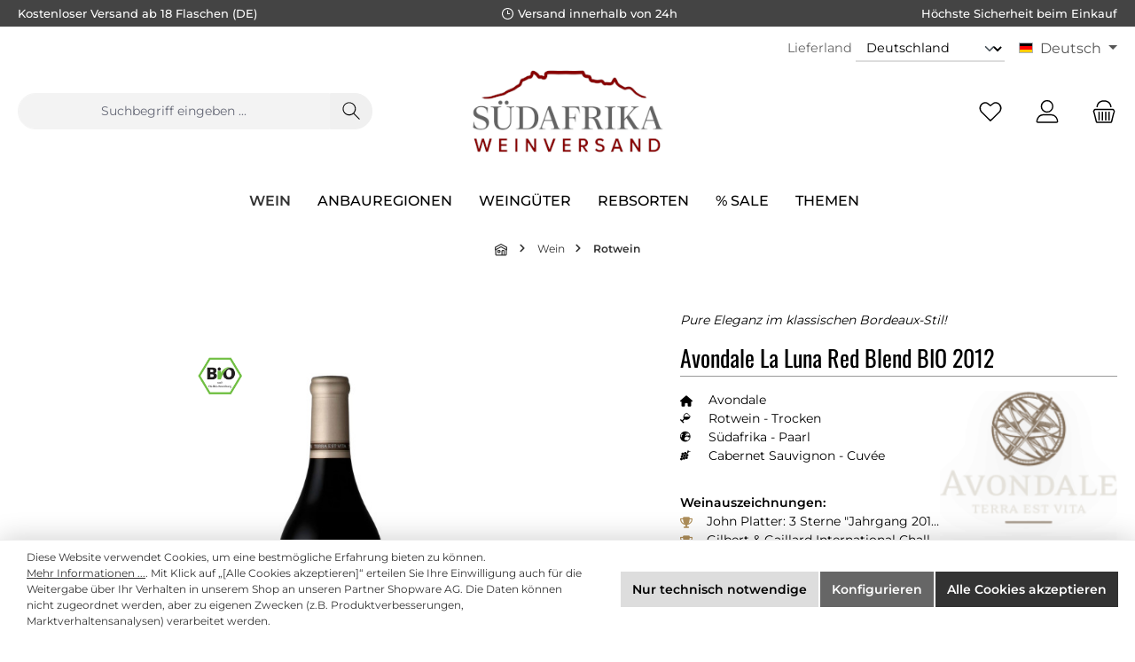

--- FILE ---
content_type: text/html; charset=UTF-8
request_url: https://www.suedafrika-weinversand.de/avondale-la-luna-red-blend-bio-2012
body_size: 26819
content:

<!DOCTYPE html>

<html lang="de-DE"
      itemscope="itemscope"
      itemtype="https://schema.org/WebPage">

                            
    <head>
        		                            <meta charset="utf-8">
            
                            <meta name="viewport"
                      content="width=device-width, initial-scale=1, shrink-to-fit=no">
            
                                <meta name="author"
                      content="Curry Premium Wines oHG">
                <meta name="robots"
                      content="index,follow">
                <meta name="revisit-after"
                      content="15 days">
                <meta name="keywords"
                      content="Avondale, Rotwein, Südafrika, Paarl, Cabernet Sauvignon, Merlot, Petit Verdot, Cabernet Franc, Malbec, Corné Marais, Barrique, Bordeaux">
                <meta name="description"
                      content="Der Avondale La Luna Red Blend ist eine Rotwein-Cuvée im klassischen Bordeaux-Stil. Mineralisch intensive Fruchtnuancen, sanfte Tannine und ein frisches Säurespiel kreieren hier ein herrlich vollmundiges Genusserlebnis. Von tief violetter Farbe im Glas,…">
            
    <link rel="alternate"
          type="application/rss+xml"
          title="Blog Feed"
          href="/blog.rss" />

                <meta property="og:type"
          content="product">
    <meta property="og:site_name"
          content="Südafrika Weinversand">
    <meta property="og:url"
          content="https://www.suedafrika-weinversand.de/avondale-la-luna-red-blend-bio-2012">
    <meta property="og:title"
          content="Avondale La Luna Red Blend (Rotwein, Südafrika, Paarl)">

    <meta property="og:description"
          content="Der Avondale La Luna Red Blend ist eine Rotwein-Cuvée im klassischen Bordeaux-Stil. Mineralisch intensive Fruchtnuancen, sanfte Tannine und ein frisches Säurespiel kreieren hier ein herrlich vollmundiges Genusserlebnis. Von tief violetter Farbe im Glas,…">
    <meta property="og:image"
          content="https://www.suedafrika-weinversand.de/media/66/c1/37/1719824291/400783.jpg?ts=1767189798">

            <meta property="product:brand"
              content="Avondale">
    
            <meta property="product:price:amount"
          content="34.45">
    <meta property="product:price:currency"
          content="EUR">
    <meta property="product:product_link"
          content="https://www.suedafrika-weinversand.de/avondale-la-luna-red-blend-bio-2012">

    <meta name="twitter:card"
          content="product">
    <meta name="twitter:site"
          content="Südafrika Weinversand">
    <meta name="twitter:title"
          content="Avondale La Luna Red Blend (Rotwein, Südafrika, Paarl)">
    <meta name="twitter:description"
          content="Der Avondale La Luna Red Blend ist eine Rotwein-Cuvée im klassischen Bordeaux-Stil. Mineralisch intensive Fruchtnuancen, sanfte Tannine und ein frisches Säurespiel kreieren hier ein herrlich vollmundiges Genusserlebnis. Von tief violetter Farbe im Glas,…">
    <meta name="twitter:image"
          content="https://www.suedafrika-weinversand.de/media/66/c1/37/1719824291/400783.jpg?ts=1767189798">

                                <meta itemprop="copyrightHolder"
                      content="Südafrika Weinversand">
                <meta itemprop="copyrightYear"
                      content="2026">
                <meta itemprop="isFamilyFriendly"
                      content="true">
                <meta itemprop="image"
                      content="https://www.suedafrika-weinversand.de/media/ac/11/b4/1757343521/sawv-logo-2024_260x120.png?ts=1757343521">
            
    
                                            <meta name="theme-color"
                      content="#ffffff">
                            
                                                <link rel="alternate" hreflang="x-default" href="https://www.suedafrika-weinversand.de/avondale-la-luna-red-blend-bio-2012">
                                    <link rel="alternate" hreflang="de" href="https://www.suedafrika-weinversand.de/avondale-la-luna-red-blend-bio-2012">
                                    <link rel="alternate" hreflang="en" href="https://www.south-african-wines.com/avondale-la-luna-red-blend-bio-2012">
                                    

	




    
        
                    <link rel="shortcut icon"
                  href="https://www.suedafrika-weinversand.de/media/25/c6/78/1719913238/clean-favicon-sawv.png?ts=1719913238">
        
                                <link rel="apple-touch-icon"
                  href="https://www.suedafrika-weinversand.de/media/25/c6/78/1719913238/clean-favicon-sawv.png?ts=1719913238">
                    
                
                
    <link rel="canonical" href="https://www.suedafrika-weinversand.de/avondale-la-luna-red-blend-bio-2017">

                    <title itemprop="name">Avondale La Luna Red Blend (Rotwein, Südafrika, Paarl)</title>
        
        		                                                                    <link rel="stylesheet"
                      href="https://www.suedafrika-weinversand.de/theme/d95744d26afe9f30a019885f181faaf0/css/all.css?1769105304">
                                    
    <style type="text/css">
                                                            .bonus-system-redeem-points-container, .bonus-system-points-container,.bonus-system-points-header-container, .bonus-system-get-points-container  {
                background-color: #fbf5db !important;
            }
            .badge-bonus-product {
                                    color: #ffffff !important;
                                background-color: #fbf5db !important;
            }
            .sidebar-bonus-header {
                background-color: #fbf5db !important;
            }
        
        .bonus-brand {
                            background-color: #f1c40f !important;
                                        color: #ffffff !important;
                    }
                    .bonus-text {
                color: #ae8e0a !important;
            }
            .sidebar-bonus-header {
                color: #ae8e0a !important;
            }
            .bonus-system-points-header-container .bonus-text .nav-link.dropdown-toggle {
                color: #ae8e0a !important;
            }
            .bonus-system-account-left-menu .sidebar-bonus-header .bonus-you-have {
                color: #ae8e0a !important;
            }
            .bonus-system-account-left-menu .sidebar-bonus-header .bonus-you-have-points {
                color: #ae8e0a !important;
            }
            .bonus-system-points-header-container .bonus-text .nav-link.without-dropdown-toggle {
                color: #ae8e0a !important;
            }
                            .bonus-slider-container .noUi-horizontal .noUi-handle {
                background-color: #f1c40f !important;
            }
        
        /* Notification on a product detail page */
                    .alert-bonus-points {
                background-color: #f1c40f;
            }
        
        .alert-bonus-points .alert-content-container {
                            color: #ae8e0a;
                                        background-color: #fbf5db;
                    }

        /* Button: Buy with points */
        .bonus-products .points-buy-button {
                            color: #ffffff;
                                        background-color: #f1c40f;
                border-color: #f1c40f;
                    }

        .bonus-products .points-buy-button:hover {
                            color: #ffffff;
                                        background-color: color-mix(in srgb, #f1c40f 90%, black 10%);
                border-color: color-mix(in srgb, #f1c40f 90%, black 10%);
                    }
    </style>


	





        
        
    
            <!-- Custom css code -->
    <style>.mtsde-custom-cms-section-padding-10 {
  padding-top: 20px;
}

.mtsde-cpw-btn-100 {
  .twt-button-teaser-content {
    min-width: 100%;

    .twt-button-teaser-button {
      width: 100%;
    }
  }
}</style>
    
                        <script>
        window.features = {"V6_5_0_0":true,"v6.5.0.0":true,"V6_6_0_0":true,"v6.6.0.0":true,"V6_7_0_0":false,"v6.7.0.0":false,"DISABLE_VUE_COMPAT":false,"disable.vue.compat":false,"ACCESSIBILITY_TWEAKS":false,"accessibility.tweaks":false,"ADMIN_VITE":false,"admin.vite":false,"TELEMETRY_METRICS":false,"telemetry.metrics":false,"CACHE_REWORK":false,"cache.rework":false,"PAYPAL_SETTINGS_TWEAKS":false,"paypal.settings.tweaks":false};
    </script>
        
                                                
            <script>
            window.dataLayer = window.dataLayer || [];
            function gtag() { dataLayer.push(arguments); }

            (() => {
                const analyticsStorageEnabled = document.cookie.split(';').some((item) => item.trim().includes('google-analytics-enabled=1'));
                const adsEnabled = document.cookie.split(';').some((item) => item.trim().includes('google-ads-enabled=1'));

                // Always set a default consent for consent mode v2
                gtag('consent', 'default', {
                    'ad_user_data': adsEnabled ? 'granted' : 'denied',
                    'ad_storage': adsEnabled ? 'granted' : 'denied',
                    'ad_personalization': adsEnabled ? 'granted' : 'denied',
                    'analytics_storage': analyticsStorageEnabled ? 'granted' : 'denied'
                });
            })();
        </script>
    

    <!-- Shopware Analytics -->
    <script>
        window.shopwareAnalytics = {
            trackingId: '',
            merchantConsent: true,
            debug: false,
            storefrontController: 'Product',
            storefrontAction: 'index',
            storefrontRoute: 'frontend.detail.page',
            storefrontCmsPageType:  'product_detail' ,
        };
    </script>
    <!-- End Shopware Analytics -->
        
                            
            
                
                                    <script>
                    window.useDefaultCookieConsent = true;
                </script>
                    
                                    <script>
                window.activeNavigationId = '01906d58ed947274ab8e9f9de6e1866a';
                window.router = {
                    'frontend.cart.offcanvas': '/checkout/offcanvas',
                    'frontend.cookie.offcanvas': '/cookie/offcanvas',
                    'frontend.checkout.finish.page': '/checkout/finish',
                    'frontend.checkout.info': '/widgets/checkout/info',
                    'frontend.menu.offcanvas': '/widgets/menu/offcanvas',
                    'frontend.cms.page': '/widgets/cms',
                    'frontend.cms.navigation.page': '/widgets/cms/navigation',
                    'frontend.account.addressbook': '/widgets/account/address-book',
                    'frontend.country.country-data': '/country/country-state-data',
                    'frontend.app-system.generate-token': '/app-system/Placeholder/generate-token',
                    };
                window.salesChannelId = '01906d58fd4e73d2baf2bb34840c2f47';
            </script>
        

    <script>
        window.router['frontend.shopware_analytics.customer.data'] = '/storefront/script/shopware-analytics-customer'
    </script>

                                <script>
                
                window.breakpoints = {"xs":0,"sm":576,"md":768,"lg":992,"xl":1200,"xxl":1400};
            </script>
        
                                    <script>
                    window.customerLoggedInState = 0;

                    window.wishlistEnabled = 1;
                </script>
                    
                			<script src="https://www.suedafrika-weinversand.de/theme/01921e45de327e458b480ab0aeff5aad/assets/js/jquery-3.5.1.slim.min.js?1769105304"></script>
	
		    <script src="https://www.suedafrika-weinversand.de/bundles/mtsdepopup/jquery/jquery-3.5.1.slim.min.js?1755876011"></script>


                            <script>
                window.themeAssetsPublicPath = 'https://www.suedafrika-weinversand.de/theme/01921e45de327e458b480ab0aeff5aad/assets/';
            </script>
        
                                                            <script>
                        window.themeJsPublicPath = 'https://www.suedafrika-weinversand.de/theme/d95744d26afe9f30a019885f181faaf0/js/';
                    </script>
                                            <script type="text/javascript" src="https://www.suedafrika-weinversand.de/theme/d95744d26afe9f30a019885f181faaf0/js/storefront/storefront.js?1769105305" defer></script>
                                            <script type="text/javascript" src="https://www.suedafrika-weinversand.de/theme/d95744d26afe9f30a019885f181faaf0/js/swag-pay-pal/swag-pay-pal.js?1769105305" defer></script>
                                            <script type="text/javascript" src="https://www.suedafrika-weinversand.de/theme/d95744d26afe9f30a019885f181faaf0/js/frosh-platform-filter-search/frosh-platform-filter-search.js?1769105305" defer></script>
                                            <script type="text/javascript" src="https://www.suedafrika-weinversand.de/theme/d95744d26afe9f30a019885f181faaf0/js/blur-elysium-slider/blur-elysium-slider.js?1769105305" defer></script>
                                            <script type="text/javascript" src="https://www.suedafrika-weinversand.de/theme/d95744d26afe9f30a019885f181faaf0/js/netzp-blog6/netzp-blog6.js?1769105305" defer></script>
                                            <script type="text/javascript" src="https://www.suedafrika-weinversand.de/theme/d95744d26afe9f30a019885f181faaf0/js/mtsde-curry-foundation/mtsde-curry-foundation.js?1769105305" defer></script>
                                            <script type="text/javascript" src="https://www.suedafrika-weinversand.de/theme/d95744d26afe9f30a019885f181faaf0/js/zeobv-bundle-products/zeobv-bundle-products.js?1769105305" defer></script>
                                            <script type="text/javascript" src="https://www.suedafrika-weinversand.de/theme/d95744d26afe9f30a019885f181faaf0/js/prems-bonus-system/prems-bonus-system.js?1769105305" defer></script>
                                            <script type="text/javascript" src="https://www.suedafrika-weinversand.de/theme/d95744d26afe9f30a019885f181faaf0/js/mtsde-popup/mtsde-popup.js?1769105305" defer></script>
                                            <script type="text/javascript" src="https://www.suedafrika-weinversand.de/theme/d95744d26afe9f30a019885f181faaf0/js/devc-header-shipping-country/devc-header-shipping-country.js?1769105305" defer></script>
                                            <script type="text/javascript" src="https://www.suedafrika-weinversand.de/theme/d95744d26afe9f30a019885f181faaf0/js/acris-separate-street-c-s/acris-separate-street-c-s.js?1769105305" defer></script>
                                            <script type="text/javascript" src="https://www.suedafrika-weinversand.de/theme/d95744d26afe9f30a019885f181faaf0/js/swag-analytics/swag-analytics.js?1769105305" defer></script>
                                            <script type="text/javascript" src="https://www.suedafrika-weinversand.de/theme/d95744d26afe9f30a019885f181faaf0/js/stripe-payments-app/stripe-payments-app.js?1769105305" defer></script>
                                            <script type="text/javascript" src="https://www.suedafrika-weinversand.de/theme/d95744d26afe9f30a019885f181faaf0/js/tcinn-theme-ware-clean/tcinn-theme-ware-clean.js?1769105305" defer></script>
                                                        

    
    
        </head>

    
    
        <body class="is-ctl-product is-act-index themeware twt-clean twt-header-type-2 twt-full-width-boxed twt-is-cms-product-detail">

                            
    
    
            <div class="skip-to-content bg-primary-subtle text-primary-emphasis visually-hidden-focusable overflow-hidden">
            <div class="container d-flex justify-content-center">
                                                                                        <a href="#content-main" class="skip-to-content-link d-inline-flex text-decoration-underline m-1 p-2 fw-bold gap-2">
                                Zum Hauptinhalt springen
                            </a>
                                            
                                                                        <a href="#header-main-search-input" class="skip-to-content-link d-inline-flex text-decoration-underline m-1 p-2 fw-bold gap-2 d-none d-sm-block">
                                Zur Suche springen
                            </a>
                                            
                                                                        <a href="#main-navigation-menu" class="skip-to-content-link d-inline-flex text-decoration-underline m-1 p-2 fw-bold gap-2 d-none d-lg-block">
                                Zur Hauptnavigation springen
                            </a>
                                                                        </div>
        </div>
        
    	
    																																																																																																																																																																																																																																																																																																																																																																																																																																													    
						                    <noscript class="noscript-main">
                
    <div role="alert"
                  class="alert alert-info alert-has-icon">
                                                                        
                                                        
        
        
        
                                    
                <span class="icon icon-info" aria-hidden="true">
                                        <svg xmlns="http://www.w3.org/2000/svg" xmlns:xlink="http://www.w3.org/1999/xlink" width="24" height="24" viewBox="0 0 24 24"><defs><path d="M12 7c.5523 0 1 .4477 1 1s-.4477 1-1 1-1-.4477-1-1 .4477-1 1-1zm1 9c0 .5523-.4477 1-1 1s-1-.4477-1-1v-5c0-.5523.4477-1 1-1s1 .4477 1 1v5zm11-4c0 6.6274-5.3726 12-12 12S0 18.6274 0 12 5.3726 0 12 0s12 5.3726 12 12zM12 2C6.4772 2 2 6.4772 2 12s4.4772 10 10 10 10-4.4772 10-10S17.5228 2 12 2z" id="icons-default-info" /></defs><use xlink:href="#icons-default-info" fill="#758CA3" fill-rule="evenodd" /></svg>
                    </span>
    

                                                        
                                    
                    <div class="alert-content-container">
                                                    
                                                        <div class="alert-content">                                                    Um unseren Shop in vollem Umfang nutzen zu können, empfehlen wir Ihnen Javascript in Ihrem Browser zu aktivieren.
                                                                </div>                
                                                                </div>
            </div>
            </noscript>
        
        		
				





	 					
	
	


	
	
	


	

	
	<section id="twt-usp-bar"			 class="twt-usp-bar is-header is-small layout-1 top"
			 data-twt-usp-bar-position="1"			 data-twt-usp-bar-usps="4"
	>

					<div class="twt-usp-bar-container">
				<div class="twt-usp-bar-items">
					





 



                            
            
                
                                    <div class="twt-usp-bar-item twt-usp-1 item-1"                     data-bs-toggle="tooltip"
                     data-placement="bottom"
                     title="Kostenloser Versand ab 18 Flaschen (DE)">
                    <div class="item-icon">
                                                
	                    </div>
                    <div class="item-label">
                        <div class="item-title">Kostenloser Versand ab 18 Flaschen (DE)</div>
                                            </div>
                </div>
                    
    
                
                                    <div class="twt-usp-bar-item twt-usp-2 item-2"                     data-bs-toggle="tooltip"
                     data-placement="bottom"
                     title="Versand innerhalb von 24h">
                    <div class="item-icon">
                                                
	    
        
        
        
                                    
                <span class="icon icon-clock" aria-hidden="true">
                                        <svg xmlns="http://www.w3.org/2000/svg" xmlns:xlink="http://www.w3.org/1999/xlink" width="24" height="24" viewBox="0 0 24 24"><defs><path d="M13 11V6c0-.5523-.4477-1-1-1s-1 .4477-1 1v6c0 .5523.4477 1 1 1h4c.5523 0 1-.4477 1-1s-.4477-1-1-1h-3zm-1 13C5.3726 24 0 18.6274 0 12S5.3726 0 12 0s12 5.3726 12 12-5.3726 12-12 12zm0-2c5.5228 0 10-4.4772 10-10S17.5228 2 12 2 2 6.4772 2 12s4.4772 10 10 10z" id="icons-default-clock" /></defs><use xlink:href="#icons-default-clock" fill="#758CA3" fill-rule="evenodd" /></svg>
                    </span>
    

    	                    </div>
                    <div class="item-label">
                        <div class="item-title">Versand innerhalb von 24h</div>
                                            </div>
                </div>
                    
    
                
                                    <div class="twt-usp-bar-item twt-usp-3 item-3"                     data-bs-toggle="tooltip"
                     data-placement="bottom"
                     title="Höchste Sicherheit beim Einkauf">
                    <div class="item-icon">
                                                
	                    </div>
                    <div class="item-label">
                        <div class="item-title">Höchste Sicherheit beim Einkauf</div>
                                            </div>
                </div>
                    
    
        
        
                
                                    <div class="twt-usp-bar-item twt-usp-4 item-6"                     data-bs-toggle="tooltip"
                     data-placement="bottom"
                     title="Kompetente Hotline: +49 (0)8192 - 9337370">
                    <div class="item-icon">
                                                
	    
        
        
        
                                    
                <span class="icon icon-headset" aria-hidden="true">
                                        <svg xmlns="http://www.w3.org/2000/svg" xmlns:xlink="http://www.w3.org/1999/xlink" width="24" height="24" viewBox="0 0 24 24"><defs><path d="M2 11v4h2v-4H2zm20-2c1.1046 0 2 .8954 2 2v4c0 1.1046-.8954 2-2 2v3c0 1.6569-1.3431 3-3 3h-1c0 .5523-.4477 1-1 1h-2c-.5523 0-1-.4477-1-1v-2c0-.5523.4477-1 1-1h2c.5523 0 1 .4477 1 1h1c.5523 0 1-.4477 1-1v-3c-1.1046 0-2-.8954-2-2v-4c0-1.1046.8954-2 2-2 0-3.866-3.134-7-7-7h-2C7.134 2 4 5.134 4 9c1.1046 0 2 .8954 2 2v4c0 1.1046-.8954 2-2 2H2c-1.1046 0-2-.8954-2-2v-4c0-1.1046.8954-2 2-2 0-4.9706 4.0294-9 9-9h2c4.9706 0 9 4.0294 9 9zm-2 2v4h2v-4h-2z" id="icons-default-headset" /></defs><use xlink:href="#icons-default-headset" fill="#758CA3" fill-rule="evenodd" /></svg>
                    </span>
    

    	                    </div>
                    <div class="item-label">
                        <div class="item-title">Kompetente Hotline: +49 (0)8192 - 9337370</div>
                                            </div>
                </div>
                    
    				</div>

																
															</div>
		
	</section>
	
		                
            <header class="header-main">
                                    <div class="container">
                            					            <div class="top-bar d-none d-lg-block">
        			
														<nav class="top-bar-nav" aria-label="Shop-Einstellungen">
											    <div class="top-bar-nav-item devc-top-bar-shipping-location">
        
                                        
        
                    <form name="precalc" class="form-inline" method="post" action="/switch-shipping-country" data-form-auto-submit="true">
                                                            <div>
                                                            <div class="form-group mt-2">
                                                                            <label class="form-label pr-2 devc-top-bar-shipping-location-country-label"
                                               for="devcShippingLocationChangeCountryIdDesktop">
                                            Lieferland
                                        </label>
                                    
                                                                            <select class="form-select form-select-sm devc-top-bar-shipping-location-country"
                                                                                                type="text"
                                                data-devc-shipping-location-change-plugin="true"
                                                data-devc-shipping-location-change-plugin-options="{&quot;url&quot;:&quot;\/ajax-shipping-country-id&quot;}"
                                                id="devcShippingLocationChangeCountryIdDesktop"
                                                name="countryId">
                                                                                            <option value="018fdec3e5c2717ca2b823e3c15c0f52"
                                                    selected="selected">
                                                    Deutschland
                                                </option>
                                                                                            <option value="018fdec3e646732b8febfa29eec3ebf4"
                                                    >
                                                    Österreich
                                                </option>
                                                                                            <option value="018fdec3e66670fb983664c65feea2a9"
                                                    >
                                                    Belgien
                                                </option>
                                                                                            <option value="018fdec3e668718194a104284e81d180"
                                                    >
                                                    Frankreich
                                                </option>
                                                                                            <option value="018fdec3e5cf71e2898a9e7958c36e24"
                                                    >
                                                    Griechenland
                                                </option>
                                                                                            <option value="018fdec3e5cf71e2898a9e7958c66a9b"
                                                    >
                                                    Großbritannien
                                                </option>
                                                                                            <option value="018fdec3e642719baf2b631994ccaf7b"
                                                    >
                                                    Italien
                                                </option>
                                                                                            <option value="018fdec403d273e38862a4da254e1677"
                                                    >
                                                    Lettland
                                                </option>
                                                                                            <option value="018fdec403d3727f8d31c9e91e61f89b"
                                                    >
                                                    Litauen
                                                </option>
                                                                                            <option value="018fdec3e64370a19b42fddd01701043"
                                                    >
                                                    Luxemburg
                                                </option>
                                                                                            <option value="018fdec3e64472c181a00b087f4a6bc8"
                                                    >
                                                    Niederlande
                                                </option>
                                                                                            <option value="018fdec3e66171b69f2c8108ba9d7da3"
                                                    >
                                                    Polen
                                                </option>
                                                                                            <option value="018fdec3e646732b8febfa29ef9134a2"
                                                    >
                                                    Portugal
                                                </option>
                                                                                            <option value="018fdec3e64771b699a177af972b143f"
                                                    >
                                                    Schweiz
                                                </option>
                                                                                            <option value="018fdec3e663720ea06cca0861f2a7a5"
                                                    >
                                                    Slowakei
                                                </option>
                                                                                            <option value="018fdec403d572a696650178e588ef69"
                                                    >
                                                    Slowenien
                                                </option>
                                                                                            <option value="018fdec3e64872c7868776f31b19824d"
                                                    >
                                                    Spanien
                                                </option>
                                                                                            <option value="018fdec3e663720ea06cca086142fd9d"
                                                    >
                                                    Tschechien
                                                </option>
                                                                                            <option value="018fdec3e66171b69f2c8108bac179b2"
                                                    >
                                                    Ungarn
                                                </option>
                                                                                    </select>
                                                                    </div>

                                                                    <input name="redirectTo" type="hidden" value="frontend.detail.page"/>

                                                                            <input name="redirectParameters[_httpCache]" type="hidden" value="1">
                                                                            <input name="redirectParameters[productId]" type="hidden" value="01906d599375723093ba2881d4093fd2">
                                                                    
                                                    </div>
                                                </form>
                </div>

                                            
            <div class="top-bar-nav-item top-bar-language">
                <form method="post"
          action="/checkout/language"
          class="language-form"
          data-form-auto-submit="true">
                                            
            <div class="languages-menu dropdown">
                <button class="btn dropdown-toggle top-bar-nav-btn"
                        type="button"
                        id="languagesDropdown-top-bar"
                        data-bs-toggle="dropdown"
                        aria-haspopup="true"
                        aria-expanded="false"
                        aria-label="Sprache ändern (Deutsch ist die aktuelle Sprache)">
                    <span aria-hidden="true" class="top-bar-list-icon language-flag country-sa language-de"></span>
                                        <span class="top-bar-nav-text">Deutsch</span>
                </button>

                                    <ul class="top-bar-list dropdown-menu dropdown-menu-end"
                        aria-label="Verfügbare Sprachen">
                                                    
                                                                                    <li class="top-bar-list-item dropdown-item item-checked active">
                                                                                                                                            
                                                                                                                <label class="top-bar-list-label"
                                               for="top-bar-01970bd0f0e0706799052481d35775d5">
                                            <input id="top-bar-01970bd0f0e0706799052481d35775d5"
                                                   class="top-bar-list-radio"
                                                   value="01970bd0f0e0706799052481d35775d5"
                                                   name="languageId"
                                                   type="radio"
                                                     checked>
                                            <span aria-hidden="true" class="top-bar-list-icon language-flag country-sa language-de"></span>
                                            Deutsch
                                        </label>
                                    
                                                                                                </li>
                                                    
                                                                                    <li class="top-bar-list-item dropdown-item">
                                                                                                                                            
                                                                                                                <label class="top-bar-list-label"
                                               for="top-bar-0198ae45774e73029d8ad4b52b2dc057">
                                            <input id="top-bar-0198ae45774e73029d8ad4b52b2dc057"
                                                   class="top-bar-list-radio"
                                                   value="0198ae45774e73029d8ad4b52b2dc057"
                                                   name="languageId"
                                                   type="radio"
                                                    >
                                            <span aria-hidden="true" class="top-bar-list-icon language-flag country-sa language-en"></span>
                                            English
                                        </label>
                                    
                                                                                                </li>
                                            </ul>
                            </div>

            <input name="redirectTo" type="hidden" value="frontend.detail.page">

                            <input name="redirectParameters[_httpCache]" type="hidden" value="1">
                            <input name="redirectParameters[productId]" type="hidden" value="01906d599375723093ba2881d4093fd2">
                        </form>
        </div>
                        


	

									
	

										



            
    				</nav>

			
			    </div>
    

	
    					        <div class="row align-items-center header-row">
                                <div class="col-12 col-lg-auto header-logo-col">
                        <div class="header-logo-main">
            <a class="header-logo-main-link"
                  href="/"
              title="Zur Startseite gehen">
        

            <picture class="header-logo-picture">



                                                    
                                                    
                                                            <img src="https://www.suedafrika-weinversand.de/media/ac/11/b4/1757343521/sawv-logo-2024_260x120.png?ts=1757343521"
                             alt="Zur Startseite gehen"
                             class="img-fluid header-logo-main-img">
                                                </picture>
            </a>
    </div>
                </div>
            
    
            					                <div class="col-12 order-2 col-sm order-sm-1 header-search-col">
                    <div class="row">
                        <div class="col-sm-auto d-none d-sm-block d-lg-none">
                                                            <div class="nav-main-toggle">
                                                                            <button
                                            class="btn nav-main-toggle-btn header-actions-btn"
                                            type="button"
                                            data-off-canvas-menu="true"
                                            aria-label="Menü"
                                        >
                                            				    
        
        
        
                        











    <span class="icon icon-themeware icon-stack icon-solid"><?xml version="1.0" encoding="utf-8"?><svg xmlns="http://www.w3.org/2000/svg" viewBox="0 0 24 24"><path d="M2,5.13H22a.63.63,0,0,0,.63-.63A.62.62,0,0,0,22,3.88H2a.62.62,0,0,0-.62.62A.63.63,0,0,0,2,5.13Z"/><path d="M22,11.29H2a.63.63,0,0,0,0,1.25H22a.63.63,0,1,0,0-1.25Z"/><path d="M22,18.88H2a.62.62,0,0,0-.62.62.63.63,0,0,0,.62.63H22a.63.63,0,0,0,.63-.63A.63.63,0,0,0,22,18.88Z"/></svg></span>







    	
		<span class="header-nav-main-toggle-label">
		Navigation
	</span>
                                        </button>
                                                                    </div>
                                                    </div>
                        <div class="col">
                            
	            <div class="collapse"
         id="searchCollapse">
        <div class="header-search">
                            <form action="/search"
                      method="get"
                      data-search-widget="true"
                      data-search-widget-options="{&quot;searchWidgetMinChars&quot;:3}"
                      data-url="/suggest?search="
                      class="header-search-form">
                    		                        <div class="input-group">
                                                            <input type="search"
                                       id="header-main-search-input"
                                       name="search"
                                       class="form-control header-search-input"
                                       autocomplete="off"
                                       autocapitalize="off"
                                       placeholder="Suchbegriff eingeben ..."
                                       aria-label="Suchbegriff eingeben ..."
                                       value=""
                                >
                            
                            	<button type="submit"
			class="btn header-search-btn"
			aria-label="Suchen"
	>
		<span class="header-search-icon">
													    
        
        
        
                        











    <span class="icon icon-themeware icon-search icon-solid"><?xml version="1.0" encoding="utf-8"?><svg xmlns="http://www.w3.org/2000/svg" viewBox="0 0 24 24"><path d="M22.44,21.7,15.75,15a8.11,8.11,0,1,0-.9.87l6.71,6.71a.63.63,0,0,0,.88-.89ZM2.63,9.49a7,7,0,1,1,7,7A7,7,0,0,1,2.63,9.49Z"/></svg></span>







    					</span>
	</button>

                                                            <button class="btn header-close-btn js-search-close-btn d-none"
                                        type="button"
                                        aria-label="Die Dropdown-Suche schließen">
                                    <span class="header-close-icon">
                                            
        
        
        
                                    
                <span class="icon icon-x">
                                        <svg xmlns="http://www.w3.org/2000/svg" xmlns:xlink="http://www.w3.org/1999/xlink" width="24" height="24" viewBox="0 0 24 24"><defs><path d="m10.5858 12-7.293-7.2929c-.3904-.3905-.3904-1.0237 0-1.4142.3906-.3905 1.0238-.3905 1.4143 0L12 10.5858l7.2929-7.293c.3905-.3904 1.0237-.3904 1.4142 0 .3905.3906.3905 1.0238 0 1.4143L13.4142 12l7.293 7.2929c.3904.3905.3904 1.0237 0 1.4142-.3906.3905-1.0238.3905-1.4143 0L12 13.4142l-7.2929 7.293c-.3905.3904-1.0237.3904-1.4142 0-.3905-.3906-.3905-1.0238 0-1.4143L10.5858 12z" id="icons-default-x" /></defs><use xlink:href="#icons-default-x" fill="#758CA3" fill-rule="evenodd" /></svg>
                    </span>
    

                                        </span>
                                </button>
                                                    </div>
                    

					                </form>
                    </div>
    </div>

                            </div>
                    </div>
                </div>
            

	
                                        <div class="col-12 order-1 col-sm-auto order-sm-2 header-actions-col">
                    <div class="row g-0">
                            
		
	
						
			
																		
			
			
			<div class="d-block d-sm-none col">
		<div class="menu-button">

							<button
                    class="btn nav-main-toggle-btn header-actions-btn"
					type="button"
					data-off-canvas-menu="true"
					aria-label="Menü"
					title="Navigation"
				>
																														    
        
        
        
                        











    <span class="icon icon-themeware icon-stack icon-solid"><?xml version="1.0" encoding="utf-8"?><svg xmlns="http://www.w3.org/2000/svg" viewBox="0 0 24 24"><path d="M2,5.13H22a.63.63,0,0,0,.63-.63A.62.62,0,0,0,22,3.88H2a.62.62,0,0,0-.62.62A.63.63,0,0,0,2,5.13Z"/><path d="M22,11.29H2a.63.63,0,0,0,0,1.25H22a.63.63,0,1,0,0-1.25Z"/><path d="M22,18.88H2a.62.62,0,0,0-.62.62.63.63,0,0,0,.62.63H22a.63.63,0,0,0,.63-.63A.63.63,0,0,0,22,18.88Z"/></svg></span>







    											
										<span class="header-nav-main-toggle-label">
						Navigation
					</span>
				</button>
			
		</div>
	</div>

    
                        		
		
					
					
	<div class="d-sm-none col-auto twt-search-col">
		  <div class="search-toggle">
				<button class="btn header-actions-btn search-toggle-btn js-search-toggle-btn collapsed"
						type="button"
						data-bs-toggle="collapse"
						data-bs-target="#searchCollapse"
						aria-expanded="false"
						aria-controls="searchCollapse"
						aria-label="Suchen"
				>
										<span class="header-search-toggle-icon">
                    														    
        
        
        
                        











    <span class="icon icon-themeware icon-search icon-solid"><?xml version="1.0" encoding="utf-8"?><svg xmlns="http://www.w3.org/2000/svg" viewBox="0 0 24 24"><path d="M22.44,21.7,15.75,15a8.11,8.11,0,1,0-.9.87l6.71,6.71a.63.63,0,0,0,.88-.89ZM2.63,9.49a7,7,0,1,1,7,7A7,7,0,0,1,2.63,9.49Z"/></svg></span>







    						
													    
        
        
        
                        











    <span class="icon icon-themeware icon-x icon-solid"><?xml version="1.0" encoding="utf-8"?><svg xmlns="http://www.w3.org/2000/svg" viewBox="0 0 24 24"><path d="M12.88,12l9.56-9.56a.62.62,0,1,0-.88-.88L12,11.12,2.44,1.56a.62.62,0,0,0-.88.88L11.12,12,1.56,21.56a.61.61,0,0,0,0,.88.63.63,0,0,0,.44.19.63.63,0,0,0,.44-.19L12,12.88l9.56,9.56a.6.6,0,0,0,.88,0,.61.61,0,0,0,0-.88Z"/></svg></span>







    											</span>

										<span class="header-search-toggle-name">
						Suche
					</span>
				</button>
		  </div>
	 </div>

                                                    						                                <div class="col-auto">
                                    <div class="header-wishlist">
                                        <a class="btn header-wishlist-btn header-actions-btn"
                                           href="/wishlist"
                                           title="Merkzettel"
                                           aria-label="Merkzettel">
                                            			
							<span class="header-wishlist-icon">
									    
        
        
        
                        











    <span class="icon icon-themeware icon-heart icon-solid"><?xml version="1.0" encoding="utf-8"?><svg xmlns="http://www.w3.org/2000/svg" viewBox="0 0 24 24"><path d="M21.21,4.7a5.45,5.45,0,0,0-4.92-1.93,4.88,4.88,0,0,0-2.12,1L12,5.41,9.66,3.6a3.74,3.74,0,0,0-1-.56c-.95-.37-3.42-.94-5.93,1.7a6.18,6.18,0,0,0-1,6A5.9,5.9,0,0,0,3.15,13l8.41,8.28a.78.78,0,0,0,.15.1s0,0,0,0a.6.6,0,0,0,.48,0s0,0,0,0a.78.78,0,0,0,.15-.1L20.85,13a5.9,5.9,0,0,0,1.43-2.25A6.19,6.19,0,0,0,21.21,4.7Zm-.12,5.61A4.55,4.55,0,0,1,20,12.06l-8,7.85L4,12.06a4.55,4.55,0,0,1-1.12-1.75,4.93,4.93,0,0,1,.78-4.75c1.89-2,3.66-1.7,4.54-1.36a3.13,3.13,0,0,1,.67.39l2.72,2.1,0,0a.39.39,0,0,0,.11.06l.11,0h.24l.11,0a.39.39,0,0,0,.11-.06l0,0,2.55-2A3.53,3.53,0,0,1,16.49,4a4.21,4.21,0,0,1,3.78,1.5A5,5,0,0,1,21.09,10.31Z"/></svg></span>







    							</span>
		
							<span class="header-wishlist-name">
				Wunschzettel
			</span>
		
		
		
		<span class="badge bg-primary header-wishlist-badge"
			  id="wishlist-basket"
			  data-wishlist-storage="true"
			  data-wishlist-storage-options="{&quot;listPath&quot;:&quot;\/wishlist\/list&quot;,&quot;mergePath&quot;:&quot;\/wishlist\/merge&quot;,&quot;pageletPath&quot;:&quot;\/wishlist\/merge\/pagelet&quot;}"
			  data-wishlist-widget="true"
			  data-wishlist-widget-options="{&quot;showCounter&quot;:true}"
		></span>

	                                        </a>
                                    </div>
                                </div>
                            

	                        
                                    						                                                <div class="col-auto">
                                <div class="account-menu">
                                        <div class="dropdown">
        							<button class="btn account-menu-btn header-actions-btn"
				type="button"
				id="accountWidget"
				data-account-menu="true"
				data-bs-toggle="dropdown"
				aria-haspopup="true"
				aria-expanded="false"
				aria-label="Mein Konto"
				title="Mein Konto"
		>
						<span class="header-account-icon">
													    
        
        
        
                        











    <span class="icon icon-themeware icon-avatar icon-solid"><?xml version="1.0" encoding="utf-8"?><svg xmlns="http://www.w3.org/2000/svg" viewBox="0 0 24 24"><path d="M11.83,13A6.13,6.13,0,1,0,5.71,6.9,6.13,6.13,0,0,0,11.83,13Zm0-11A4.88,4.88,0,1,1,7,6.9,4.89,4.89,0,0,1,11.83,2Z"/><path d="M22.61,21.1A9.66,9.66,0,0,0,21.05,17a6.36,6.36,0,0,0-5.14-2.56H8.13A6.32,6.32,0,0,0,3,17,9.66,9.66,0,0,0,1.39,21.1,1.54,1.54,0,0,0,2.9,22.88H21.1a1.54,1.54,0,0,0,1.51-1.78Zm-1.3.43a.29.29,0,0,1-.21.1H2.9a.29.29,0,0,1-.21-.1.3.3,0,0,1-.06-.24A8.35,8.35,0,0,1,4,17.75,5.06,5.06,0,0,1,8,15.7h8a5.07,5.07,0,0,1,4.1,2.05,8.35,8.35,0,0,1,1.32,3.54A.3.3,0,0,1,21.31,21.53Z"/></svg></span>







    							</span>

									<span class="header-account-name">
				Mein Konto
			</span>

								</button>

	
                    <div class="dropdown-menu dropdown-menu-end account-menu-dropdown js-account-menu-dropdown"
                 aria-labelledby="accountWidget">
                

        
            <div class="offcanvas-header">
                            <button class="btn btn-light offcanvas-close js-offcanvas-close">
                                                
        
        
        
                                    
                <span class="icon icon-x icon-sm">
                                        <svg xmlns="http://www.w3.org/2000/svg" xmlns:xlink="http://www.w3.org/1999/xlink" width="24" height="24" viewBox="0 0 24 24"><use xlink:href="#icons-default-x" fill="#758CA3" fill-rule="evenodd" /></svg>
                    </span>
    

                        
                                            Menü schließen
                                    </button>
                    </div>
    
            <div class="offcanvas-body">
                <div class="account-menu">
                                    <div class="dropdown-header account-menu-header">
                    Ihr Konto
                </div>
                    
                                    <div class="account-menu-login">
                                            <a href="/account/login"
                           title="Anmelden"
                           class="btn btn-primary account-menu-login-button">
                            Anmelden
                        </a>
                    
                                            <div class="account-menu-register">
                            oder <a href="/account/login"
                                                                            title="Registrieren">registrieren</a>
                        </div>
                                    </div>
                    
                    <div class="account-menu-links">
                    <div class="header-account-menu">
        <div class="card account-menu-inner">
                                        
                                                <nav class="list-group list-group-flush account-aside-list-group">
                                                                                                        <a href="/account"
                                   title="Übersicht"
                                   class="list-group-item list-group-item-action account-aside-item"
                                   >
                                    Übersicht
                                </a>
                            

                                                            <a href="/account/profile"
                                   title="Persönliches Profil"
                                   class="list-group-item list-group-item-action account-aside-item"
                                   >
                                    Persönliches Profil
                                </a>
                            
                                                            <a href="/account/address"
                                   title="Adressen"
                                   class="list-group-item list-group-item-action account-aside-item"
                                   >
                                    Adressen
                                </a>
                            
                                                                                                                        <a href="/account/payment"
                                   title="Zahlungsarten"
                                   class="list-group-item list-group-item-action account-aside-item"
                                   >
                                    Zahlungsarten
                                </a>
                                                            
                                                                <a href="/account/order"
                                   title="Bestellungen"
                                   class="list-group-item list-group-item-action account-aside-item"
                                   >
                                    Bestellungen
                                </a>
                            

                                                            </nav>
                            
                                                </div>
    </div>
            </div>
            </div>
        </div>
                </div>
            </div>
                                </div>
                            </div>
                        


	
    
                        								                                <div class="col-auto">
                                <div
                                    class="header-cart"
                                    data-off-canvas-cart="true"
                                >
                                    <a class="btn header-cart-btn header-actions-btn"
                                       href="/checkout/cart"
                                       data-cart-widget="true"
                                       title="Warenkorb"
                                       aria-label="Warenkorb">
                                                            <span class="header-cart-icon">
			                                        
        
        
        
                        











    <span class="icon icon-themeware icon-basket icon-solid"><?xml version="1.0" encoding="utf-8"?><svg xmlns="http://www.w3.org/2000/svg" viewBox="0 0 24 24"><path d="M7.21,11.93a.63.63,0,0,0-.63.62V20a.63.63,0,1,0,1.25,0V12.55A.62.62,0,0,0,7.21,11.93Z"/><path d="M10.46,11.93a.63.63,0,0,0-.63.62V20a.63.63,0,1,0,1.25,0V12.55A.62.62,0,0,0,10.46,11.93Z"/><path d="M13.71,11.93a.62.62,0,0,0-.62.62V20a.63.63,0,1,0,1.25,0V12.55A.63.63,0,0,0,13.71,11.93Z"/><path d="M17,11.93a.63.63,0,0,0-.63.62V20a.63.63,0,1,0,1.25,0V12.55A.62.62,0,0,0,17,11.93Z"/><path d="M22.45,11.26,21.82,10a1.51,1.51,0,0,0-1.35-.82H3.53A1.51,1.51,0,0,0,2.18,10l-.63,1.22a1.52,1.52,0,0,0,0,1.39l.43.83L4,21.8A1.52,1.52,0,0,0,5.5,23h13A1.52,1.52,0,0,0,20,21.8L22,13.48l.43-.83A1.52,1.52,0,0,0,22.45,11.26Zm-1.1.82-.47.9a.5.5,0,0,0-.05.13l-2.07,8.4a.26.26,0,0,1-.26.2H5.5a.27.27,0,0,1-.26-.2l-2.07-8.4a.5.5,0,0,0,0-.13l-.47-.9a.28.28,0,0,1,0-.25l.63-1.22a.26.26,0,0,1,.24-.14H20.47a.26.26,0,0,1,.24.14l.63,1.22A.28.28,0,0,1,21.35,12.08Z"/><path d="M5.3,7.81h.08A.63.63,0,0,0,6,7.27c.18-1.5,1.14-5,6-5s5.88,3.48,6.05,5a.62.62,0,1,0,1.24-.13C19.13,5.7,18.15,1,12,1S4.93,5.69,4.76,7.12A.62.62,0,0,0,5.3,7.81Z"/></svg></span>







                    
            		</span>

                <span class="header-cart-name">
			Warenkorb
		</span>

                <span class="header-cart-total">
			0,00 €*
		</span>

                                        </a>
                                </div>
                            </div>
                        
    

	                    </div>
                </div>
            
            </div>
    

	                    </div>
                            </header>
        

		
        

    	
		
										<div class="nav-main">
									<div class="container">

																											<div id="sticky-logo" class="d-none">
									<a href="/"
									   class="sticky-logo-main-link"
									   title="Zur Startseite gehen"
                                       									>
										<picture>

																																		<img src="https://www.suedafrika-weinversand.de/media/ac/11/b4/1757343521/sawv-logo-2024_260x120.png?ts=1757343521" alt="Zur Startseite gehen">
											
																																													
										</picture>
									</a>
								</div>
													
												
																			<span id="js-sticky-cart-position" class="d-none"></span>
						
																	</div>

										                        						    <div class="main-navigation"
         id="mainNavigation"
         data-flyout-menu="true">
                    <div class="container">
                                    <nav class="nav main-navigation-menu"
                        id="main-navigation-menu"
                        aria-label="Hauptnavigation"
                        itemscope="itemscope"
                        itemtype="https://schema.org/SiteNavigationElement">
                        
                        							
		
	
                            
                                                                <a class="nav-link main-navigation-link active"
                       href="https://www.suedafrika-weinversand.de/wein/"
                       itemprop="url"
                       data-flyout-menu-trigger="01906d58e72e71c8a4fa386efcfe8908"                                                   title="Wein">
                        <div class="main-navigation-link-text">
                            <span itemprop="name">Wein</span>
                        </div>
                    </a>
                                                                                        <a class="nav-link main-navigation-link"
                       href="https://www.suedafrika-weinversand.de/anbauregionen/"
                       itemprop="url"
                       data-flyout-menu-trigger="01906d58e73073c38b2d1816eead41af"                                                   title="Anbauregionen">
                        <div class="main-navigation-link-text">
                            <span itemprop="name">Anbauregionen</span>
                        </div>
                    </a>
                                                                                        <a class="nav-link main-navigation-link"
                       href="https://www.suedafrika-weinversand.de/weingueter/"
                       itemprop="url"
                       data-flyout-menu-trigger="01906d58e73271949b44d6a8ecf667c4"                                                   title="Weingüter">
                        <div class="main-navigation-link-text">
                            <span itemprop="name">Weingüter</span>
                        </div>
                    </a>
                                                                                        <a class="nav-link main-navigation-link"
                       href="https://www.suedafrika-weinversand.de/rebsorten/"
                       itemprop="url"
                       data-flyout-menu-trigger="01906d58e9b6722bb4405daab75caaa2"                                                   title="Rebsorten">
                        <div class="main-navigation-link-text">
                            <span itemprop="name">Rebsorten</span>
                        </div>
                    </a>
                                                                                        <a class="nav-link main-navigation-link"
                       href="https://www.suedafrika-weinversand.de/sale/"
                       itemprop="url"
                       data-flyout-menu-trigger="01906d58e9ca7072be6916023e203174"                                                   title="% Sale">
                        <div class="main-navigation-link-text">
                            <span itemprop="name">% Sale</span>
                        </div>
                    </a>
                                                                                        <a class="nav-link main-navigation-link"
                       href="https://www.suedafrika-weinversand.de/themen/"
                       itemprop="url"
                       data-flyout-menu-trigger="01906d58e9d1725588dbe1c81462c051"                                                   title="Themen">
                        <div class="main-navigation-link-text">
                            <span itemprop="name">Themen</span>
                        </div>
                    </a>
                                                </nav>
                
                                                                                                                                                                                                                                                                                                                                                                                                                                                                                                                                                                                                                                                                        
                                                                        <div class="navigation-flyouts">
                                                                                                                                                                                                        <div class="navigation-flyout"
                                                     data-flyout-menu-id="01906d58e72e71c8a4fa386efcfe8908">
                                                    <div class="container">
                                                                                                                            
            <div class="row navigation-flyout-bar">
                            <div class="col">
                    <div class="navigation-flyout-category-link">
                                    <a class="nav-link"
           href="https://www.suedafrika-weinversand.de/wein/"
           itemprop="url"
           title="Wein">
                            Zu allen Weinen                    
        
        
        
                
                <span class="icon icon-arrow-right icon-primary">
                                        <svg xmlns="http://www.w3.org/2000/svg" xmlns:xlink="http://www.w3.org/1999/xlink" width="16" height="16" viewBox="0 0 16 16"><defs><path id="icons-solid-arrow-right" d="M6.7071 6.2929c-.3905-.3905-1.0237-.3905-1.4142 0-.3905.3905-.3905 1.0237 0 1.4142l3 3c.3905.3905 1.0237.3905 1.4142 0l3-3c.3905-.3905.3905-1.0237 0-1.4142-.3905-.3905-1.0237-.3905-1.4142 0L9 8.5858l-2.2929-2.293z" /></defs><use transform="rotate(-90 9 8.5)" xlink:href="#icons-solid-arrow-right" fill="#758CA3" fill-rule="evenodd" /></svg>
                    </span>
    

                        </a>
                        </div>
                </div>
            
                            <div class="col-auto">
                    <div class="navigation-flyout-close js-close-flyout-menu">
                                                                                        
        
        
        
                                    
                <span class="icon icon-x">
                                        <svg xmlns="http://www.w3.org/2000/svg" xmlns:xlink="http://www.w3.org/1999/xlink" width="24" height="24" viewBox="0 0 24 24"><use xlink:href="#icons-default-x" fill="#758CA3" fill-rule="evenodd" /></svg>
                    </span>
    

                                                                            </div>
                </div>
                    </div>
    
            <div class="row navigation-flyout-content">
                            <div class="col-8 col-xl-9">
                    <div class="navigation-flyout-categories">
                                                        
                    
    
    <div class="row navigation-flyout-categories is-level-0">
                                            
                            <div class="col-4 navigation-flyout-col">
                                                                        <a class="nav-item nav-link navigation-flyout-link is-level-0 active"
                               href="https://www.suedafrika-weinversand.de/wein/rotwein/"
                               itemprop="url"
                                                              title="Rotwein">
                                <span itemprop="name">Rotwein</span>
                            </a>
                                            
                                                                            
        
    
    <div class="navigation-flyout-categories is-level-1">
            </div>
                                                            </div>
                                                        
                            <div class="col-4 navigation-flyout-col">
                                                                        <a class="nav-item nav-link navigation-flyout-link is-level-0"
                               href="https://www.suedafrika-weinversand.de/wein/weisswein/"
                               itemprop="url"
                                                              title="Weißwein">
                                <span itemprop="name">Weißwein</span>
                            </a>
                                            
                                                                            
        
    
    <div class="navigation-flyout-categories is-level-1">
            </div>
                                                            </div>
                                                        
                            <div class="col-4 navigation-flyout-col">
                                                                        <a class="nav-item nav-link navigation-flyout-link is-level-0"
                               href="https://www.suedafrika-weinversand.de/wein/rose/"
                               itemprop="url"
                                                              title="Rosé">
                                <span itemprop="name">Rosé</span>
                            </a>
                                            
                                                                            
        
    
    <div class="navigation-flyout-categories is-level-1">
            </div>
                                                            </div>
                                                        
                            <div class="col-4 navigation-flyout-col">
                                                                        <a class="nav-item nav-link navigation-flyout-link is-level-0"
                               href="https://www.suedafrika-weinversand.de/wein/schaumwein/"
                               itemprop="url"
                                                              title="Schaumwein">
                                <span itemprop="name">Schaumwein</span>
                            </a>
                                            
                                                                            
        
    
    <div class="navigation-flyout-categories is-level-1">
            </div>
                                                            </div>
                                                        
                            <div class="col-4 navigation-flyout-col">
                                                                        <a class="nav-item nav-link navigation-flyout-link is-level-0"
                               href="https://www.suedafrika-weinversand.de/wein/suesswein-spirituosen/"
                               itemprop="url"
                                                              title="Süßwein &amp; Spirituosen">
                                <span itemprop="name">Süßwein &amp; Spirituosen</span>
                            </a>
                                            
                                                                            
        
    
    <div class="navigation-flyout-categories is-level-1">
            </div>
                                                            </div>
                        </div>
                                            </div>
                </div>
            
                                            <div class="col-4 col-xl-3">
                    <div class="navigation-flyout-teaser">
                                                    <a class="navigation-flyout-teaser-image-container"
                               href="https://www.suedafrika-weinversand.de/wein/"
                                                              title="Wein">
                                                    
                        
                        
    
    
    
        
        
            <img src="https://www.suedafrika-weinversand.de/media/a3/ea/d2/1768556253/team-2026-nav_400x300px.jpg?ts=1769098257"                          class="navigation-flyout-teaser-image" alt="Herzlich Willkommen - Ihr Curry Team" title="Herzlich Willkommen - Ihr Curry Team" data-object-fit="cover" loading="lazy"        />
                                </a>
                                            </div>
                </div>
                                    </div>
                                                                                                                </div>
                                                </div>
                                                                                                                                                                                                                                                            <div class="navigation-flyout"
                                                     data-flyout-menu-id="01906d58e73073c38b2d1816eead41af">
                                                    <div class="container">
                                                                                                                            
            <div class="row navigation-flyout-bar">
                            <div class="col">
                    <div class="navigation-flyout-category-link">
                                    <a class="nav-link"
           href="https://www.suedafrika-weinversand.de/anbauregionen/"
           itemprop="url"
           title="Anbauregionen">
                            Zur Übersicht aller Anbauregionen                    
        
        
        
                
                <span class="icon icon-arrow-right icon-primary">
                                        <svg xmlns="http://www.w3.org/2000/svg" xmlns:xlink="http://www.w3.org/1999/xlink" width="16" height="16" viewBox="0 0 16 16"><use transform="rotate(-90 9 8.5)" xlink:href="#icons-solid-arrow-right" fill="#758CA3" fill-rule="evenodd" /></svg>
                    </span>
    

                        </a>
                        </div>
                </div>
            
                            <div class="col-auto">
                    <div class="navigation-flyout-close js-close-flyout-menu">
                                                                                        
        
        
        
                                    
                <span class="icon icon-x">
                                        <svg xmlns="http://www.w3.org/2000/svg" xmlns:xlink="http://www.w3.org/1999/xlink" width="24" height="24" viewBox="0 0 24 24"><use xlink:href="#icons-default-x" fill="#758CA3" fill-rule="evenodd" /></svg>
                    </span>
    

                                                                            </div>
                </div>
                    </div>
    
            <div class="row navigation-flyout-content">
                            <div class="col">
                    <div class="navigation-flyout-categories">
                                                        
                    
    
    <div class="row navigation-flyout-categories is-level-0">
                                            
                            <div class="col-3 navigation-flyout-col">
                                                                        <a class="nav-item nav-link navigation-flyout-link is-level-0"
                               href="/anbauregionen/stellenbosch/"
                               itemprop="url"
                                                              title="Stellenbosch">
                                <span itemprop="name">Stellenbosch</span>
                            </a>
                                            
                                                                            
        
    
    <div class="navigation-flyout-categories is-level-1">
            </div>
                                                            </div>
                                                        
                            <div class="col-3 navigation-flyout-col">
                                                                        <a class="nav-item nav-link navigation-flyout-link is-level-0"
                               href="/anbauregionen/franschhoek/"
                               itemprop="url"
                                                              title="Franschhoek">
                                <span itemprop="name">Franschhoek</span>
                            </a>
                                            
                                                                            
        
    
    <div class="navigation-flyout-categories is-level-1">
            </div>
                                                            </div>
                                                        
                            <div class="col-3 navigation-flyout-col">
                                                                        <a class="nav-item nav-link navigation-flyout-link is-level-0"
                               href="/anbauregionen/robertson/"
                               itemprop="url"
                                                              title="Robertson">
                                <span itemprop="name">Robertson</span>
                            </a>
                                            
                                                                            
        
    
    <div class="navigation-flyout-categories is-level-1">
            </div>
                                                            </div>
                                                        
                            <div class="col-3 navigation-flyout-col">
                                                                        <a class="nav-item nav-link navigation-flyout-link is-level-0"
                               href="/anbauregionen/paarl/"
                               itemprop="url"
                                                              title="Paarl">
                                <span itemprop="name">Paarl</span>
                            </a>
                                            
                                                                            
        
    
    <div class="navigation-flyout-categories is-level-1">
            </div>
                                                            </div>
                                                        
                            <div class="col-3 navigation-flyout-col">
                                                                        <a class="nav-item nav-link navigation-flyout-link is-level-0"
                               href="/anbauregionen/elgin/"
                               itemprop="url"
                                                              title="Elgin">
                                <span itemprop="name">Elgin</span>
                            </a>
                                            
                                                                            
        
    
    <div class="navigation-flyout-categories is-level-1">
            </div>
                                                            </div>
                                                        
                            <div class="col-3 navigation-flyout-col">
                                                                        <a class="nav-item nav-link navigation-flyout-link is-level-0"
                               href="/anbauregionen/swartland/"
                               itemprop="url"
                                                              title="Swartland">
                                <span itemprop="name">Swartland</span>
                            </a>
                                            
                                                                            
        
    
    <div class="navigation-flyout-categories is-level-1">
            </div>
                                                            </div>
                                                        
                            <div class="col-3 navigation-flyout-col">
                                                                        <a class="nav-item nav-link navigation-flyout-link is-level-0"
                               href="/anbauregionen/walker-bay/"
                               itemprop="url"
                                                              title="Walker Bay">
                                <span itemprop="name">Walker Bay</span>
                            </a>
                                            
                                                                            
        
    
    <div class="navigation-flyout-categories is-level-1">
            </div>
                                                            </div>
                                                        
                            <div class="col-3 navigation-flyout-col">
                                                                        <a class="nav-item nav-link navigation-flyout-link is-level-0"
                               href="https://www.suedafrika-weinversand.de/anbauregionen/cool-climate-weine/"
                               itemprop="url"
                                                              title="Cool Climate Weine">
                                <span itemprop="name">Cool Climate Weine</span>
                            </a>
                                            
                                                                            
        
    
    <div class="navigation-flyout-categories is-level-1">
            </div>
                                                            </div>
                        </div>
                                            </div>
                </div>
            
                                                </div>
                                                                                                                </div>
                                                </div>
                                                                                                                                                                                                                                                            <div class="navigation-flyout"
                                                     data-flyout-menu-id="01906d58e73271949b44d6a8ecf667c4">
                                                    <div class="container">
                                                                                                                            
            <div class="row navigation-flyout-bar">
                            <div class="col">
                    <div class="navigation-flyout-category-link">
                                    <a class="nav-link"
           href="https://www.suedafrika-weinversand.de/weingueter/"
           itemprop="url"
           title="Weingüter">
                            Zur Übersicht aller Weingüter                    
        
        
        
                
                <span class="icon icon-arrow-right icon-primary">
                                        <svg xmlns="http://www.w3.org/2000/svg" xmlns:xlink="http://www.w3.org/1999/xlink" width="16" height="16" viewBox="0 0 16 16"><use transform="rotate(-90 9 8.5)" xlink:href="#icons-solid-arrow-right" fill="#758CA3" fill-rule="evenodd" /></svg>
                    </span>
    

                        </a>
                        </div>
                </div>
            
                            <div class="col-auto">
                    <div class="navigation-flyout-close js-close-flyout-menu">
                                                                                        
        
        
        
                                    
                <span class="icon icon-x">
                                        <svg xmlns="http://www.w3.org/2000/svg" xmlns:xlink="http://www.w3.org/1999/xlink" width="24" height="24" viewBox="0 0 24 24"><use xlink:href="#icons-default-x" fill="#758CA3" fill-rule="evenodd" /></svg>
                    </span>
    

                                                                            </div>
                </div>
                    </div>
    
            <div class="row navigation-flyout-content">
                            <div class="col">
                    <div class="navigation-flyout-categories">
                                                        
                    
    
    <div class="row navigation-flyout-categories is-level-0">
                                            
                            <div class="col-3 navigation-flyout-col">
                                                                        <div class="nav-item nav-link navigation-flyout-link is-level-0"
                                 title="Tradition">
                                <span itemprop="name">Tradition</span>
                            </div>
                                            
                                                                            
        
    
    <div class="navigation-flyout-categories is-level-1">
                                            
                            <div class="navigation-flyout-col">
                                                                        <a class="nav-item nav-link navigation-flyout-link is-level-1"
                               href="/boschendal/"
                               itemprop="url"
                                                              title="Boschendal">
                                <span itemprop="name">Boschendal</span>
                            </a>
                                            
                                                                            
        
    
    <div class="navigation-flyout-categories is-level-2">
            </div>
                                                            </div>
                                                        
                            <div class="navigation-flyout-col">
                                                                        <a class="nav-item nav-link navigation-flyout-link is-level-1"
                               href="/kanonkop/"
                               itemprop="url"
                                                              title="Kanonkop">
                                <span itemprop="name">Kanonkop</span>
                            </a>
                                            
                                                                            
        
    
    <div class="navigation-flyout-categories is-level-2">
            </div>
                                                            </div>
                                                        
                            <div class="navigation-flyout-col">
                                                                        <a class="nav-item nav-link navigation-flyout-link is-level-1"
                               href="/springfield-estate/"
                               itemprop="url"
                                                              title="Springfield">
                                <span itemprop="name">Springfield</span>
                            </a>
                                            
                                                                            
        
    
    <div class="navigation-flyout-categories is-level-2">
            </div>
                                                            </div>
                                                        
                            <div class="navigation-flyout-col">
                                                                        <a class="nav-item nav-link navigation-flyout-link is-level-1"
                               href="/thelema-mountain-vineyards/"
                               itemprop="url"
                                                              title="Thelema">
                                <span itemprop="name">Thelema</span>
                            </a>
                                            
                                                                            
        
    
    <div class="navigation-flyout-categories is-level-2">
            </div>
                                                            </div>
                        </div>
                                                            </div>
                                                        
                            <div class="col-3 navigation-flyout-col">
                                                                        <div class="nav-item nav-link navigation-flyout-link is-level-0"
                                 title="Charakterköpfe">
                                <span itemprop="name">Charakterköpfe</span>
                            </div>
                                            
                                                                            
        
    
    <div class="navigation-flyout-categories is-level-1">
                                            
                            <div class="navigation-flyout-col">
                                                                        <a class="nav-item nav-link navigation-flyout-link is-level-1"
                               href="/richard-kershaw-wines/"
                               itemprop="url"
                                                              title="Richard Kershaw">
                                <span itemprop="name">Richard Kershaw</span>
                            </a>
                                            
                                                                            
        
    
    <div class="navigation-flyout-categories is-level-2">
            </div>
                                                            </div>
                                                        
                            <div class="navigation-flyout-col">
                                                                        <a class="nav-item nav-link navigation-flyout-link is-level-1"
                               href="/pilgrim-wines/"
                               itemprop="url"
                                                              title="Pilgrim Wines">
                                <span itemprop="name">Pilgrim Wines</span>
                            </a>
                                            
                                                                            
        
    
    <div class="navigation-flyout-categories is-level-2">
            </div>
                                                            </div>
                                                        
                            <div class="navigation-flyout-col">
                                                                        <a class="nav-item nav-link navigation-flyout-link is-level-1"
                               href="/beeslaar-wines/"
                               itemprop="url"
                                                              title="Beeslaar Wines">
                                <span itemprop="name">Beeslaar Wines</span>
                            </a>
                                            
                                                                            
        
    
    <div class="navigation-flyout-categories is-level-2">
            </div>
                                                            </div>
                                                        
                            <div class="navigation-flyout-col">
                                                                        <a class="nav-item nav-link navigation-flyout-link is-level-1"
                               href="/boschkloof-wines/"
                               itemprop="url"
                                                              title="Boschkloof Wines">
                                <span itemprop="name">Boschkloof Wines</span>
                            </a>
                                            
                                                                            
        
    
    <div class="navigation-flyout-categories is-level-2">
            </div>
                                                            </div>
                        </div>
                                                            </div>
                                                        
                            <div class="col-3 navigation-flyout-col">
                                                                        <div class="nav-item nav-link navigation-flyout-link is-level-0"
                                 title="Die Geheimtipps">
                                <span itemprop="name">Die Geheimtipps</span>
                            </div>
                                            
                                                                            
        
    
    <div class="navigation-flyout-categories is-level-1">
                                            
                            <div class="navigation-flyout-col">
                                                                        <a class="nav-item nav-link navigation-flyout-link is-level-1"
                               href="/ataraxia-wines/"
                               itemprop="url"
                                                              title="Ataraxia">
                                <span itemprop="name">Ataraxia</span>
                            </a>
                                            
                                                                            
        
    
    <div class="navigation-flyout-categories is-level-2">
            </div>
                                                            </div>
                                                        
                            <div class="navigation-flyout-col">
                                                                        <a class="nav-item nav-link navigation-flyout-link is-level-1"
                               href="/annandale-wines/"
                               itemprop="url"
                                                              title="Annandale">
                                <span itemprop="name">Annandale</span>
                            </a>
                                            
                                                                            
        
    
    <div class="navigation-flyout-categories is-level-2">
            </div>
                                                            </div>
                                                        
                            <div class="navigation-flyout-col">
                                                                        <a class="nav-item nav-link navigation-flyout-link is-level-1"
                               href="/demorgenzon/"
                               itemprop="url"
                                                              title="DeMorgenzon">
                                <span itemprop="name">DeMorgenzon</span>
                            </a>
                                            
                                                                            
        
    
    <div class="navigation-flyout-categories is-level-2">
            </div>
                                                            </div>
                                                        
                            <div class="navigation-flyout-col">
                                                                        <a class="nav-item nav-link navigation-flyout-link is-level-1"
                               href="/iona-vineyards/"
                               itemprop="url"
                                                              title="Iona">
                                <span itemprop="name">Iona</span>
                            </a>
                                            
                                                                            
        
    
    <div class="navigation-flyout-categories is-level-2">
            </div>
                                                            </div>
                        </div>
                                                            </div>
                                                        
                            <div class="col-3 navigation-flyout-col">
                                                                        <div class="nav-item nav-link navigation-flyout-link is-level-0"
                                 title="Preis Genusssieger">
                                <span itemprop="name">Preis Genusssieger</span>
                            </div>
                                            
                                                                            
        
    
    <div class="navigation-flyout-categories is-level-1">
                                            
                            <div class="navigation-flyout-col">
                                                                        <a class="nav-item nav-link navigation-flyout-link is-level-1"
                               href="/glenelly-estate/"
                               itemprop="url"
                                                              title="Glenelly">
                                <span itemprop="name">Glenelly</span>
                            </a>
                                            
                                                                            
        
    
    <div class="navigation-flyout-categories is-level-2">
            </div>
                                                            </div>
                                                        
                            <div class="navigation-flyout-col">
                                                                        <a class="nav-item nav-link navigation-flyout-link is-level-1"
                               href="/kleine-zalze/"
                               itemprop="url"
                                                              title="Kleine Zalze">
                                <span itemprop="name">Kleine Zalze</span>
                            </a>
                                            
                                                                            
        
    
    <div class="navigation-flyout-categories is-level-2">
            </div>
                                                            </div>
                                                        
                            <div class="navigation-flyout-col">
                                                                        <a class="nav-item nav-link navigation-flyout-link is-level-1"
                               href="/spier/"
                               itemprop="url"
                                                              title="Spier">
                                <span itemprop="name">Spier</span>
                            </a>
                                            
                                                                            
        
    
    <div class="navigation-flyout-categories is-level-2">
            </div>
                                                            </div>
                                                        
                            <div class="navigation-flyout-col">
                                                                        <a class="nav-item nav-link navigation-flyout-link is-level-1"
                               href="/van-loveren/"
                               itemprop="url"
                                                              title="Van Loveren">
                                <span itemprop="name">Van Loveren</span>
                            </a>
                                            
                                                                            
        
    
    <div class="navigation-flyout-categories is-level-2">
            </div>
                                                            </div>
                        </div>
                                                            </div>
                                                        
                            <div class="col-3 navigation-flyout-col">
                                                                        <div class="nav-item nav-link navigation-flyout-link is-level-0"
                                 title="Die Modernen">
                                <span itemprop="name">Die Modernen</span>
                            </div>
                                            
                                                                            
        
    
    <div class="navigation-flyout-categories is-level-1">
                                            
                            <div class="navigation-flyout-col">
                                                                        <a class="nav-item nav-link navigation-flyout-link is-level-1"
                               href="/black-elephant-vintners/"
                               itemprop="url"
                                                              title="Black Elephant">
                                <span itemprop="name">Black Elephant</span>
                            </a>
                                            
                                                                            
        
    
    <div class="navigation-flyout-categories is-level-2">
            </div>
                                                            </div>
                                                        
                            <div class="navigation-flyout-col">
                                                                        <a class="nav-item nav-link navigation-flyout-link is-level-1"
                               href="/delaire-graff/"
                               itemprop="url"
                                                              title="Delaire Graff">
                                <span itemprop="name">Delaire Graff</span>
                            </a>
                                            
                                                                            
        
    
    <div class="navigation-flyout-categories is-level-2">
            </div>
                                                            </div>
                                                        
                            <div class="navigation-flyout-col">
                                                                        <a class="nav-item nav-link navigation-flyout-link is-level-1"
                               href="/fishwives-club/"
                               itemprop="url"
                                                              title="Fishwives Club">
                                <span itemprop="name">Fishwives Club</span>
                            </a>
                                            
                                                                            
        
    
    <div class="navigation-flyout-categories is-level-2">
            </div>
                                                            </div>
                                                        
                            <div class="navigation-flyout-col">
                                                                        <a class="nav-item nav-link navigation-flyout-link is-level-1"
                               href="/waterkloof/"
                               itemprop="url"
                                                              title="Waterkloof">
                                <span itemprop="name">Waterkloof</span>
                            </a>
                                            
                                                                            
        
    
    <div class="navigation-flyout-categories is-level-2">
            </div>
                                                            </div>
                        </div>
                                                            </div>
                                                        
                            <div class="col-3 navigation-flyout-col">
                                                                        <div class="nav-item nav-link navigation-flyout-link is-level-0"
                                 title="Frauenpower">
                                <span itemprop="name">Frauenpower</span>
                            </div>
                                            
                                                                            
        
    
    <div class="navigation-flyout-categories is-level-1">
                                            
                            <div class="navigation-flyout-col">
                                                                        <a class="nav-item nav-link navigation-flyout-link is-level-1"
                               href="/black-pearl-wines/"
                               itemprop="url"
                                                              title="Black Pearl">
                                <span itemprop="name">Black Pearl</span>
                            </a>
                                            
                                                                            
        
    
    <div class="navigation-flyout-categories is-level-2">
            </div>
                                                            </div>
                                                        
                            <div class="navigation-flyout-col">
                                                                        <a class="nav-item nav-link navigation-flyout-link is-level-1"
                               href="/catherine-marshall-wines/"
                               itemprop="url"
                                                              title="Cathy Marshall">
                                <span itemprop="name">Cathy Marshall</span>
                            </a>
                                            
                                                                            
        
    
    <div class="navigation-flyout-categories is-level-2">
            </div>
                                                            </div>
                                                        
                            <div class="navigation-flyout-col">
                                                                        <a class="nav-item nav-link navigation-flyout-link is-level-1"
                               href="/thistle-and-weed/"
                               itemprop="url"
                                                              title="Thistle and Weed">
                                <span itemprop="name">Thistle and Weed</span>
                            </a>
                                            
                                                                            
        
    
    <div class="navigation-flyout-categories is-level-2">
            </div>
                                                            </div>
                                                        
                            <div class="navigation-flyout-col">
                                                                        <a class="nav-item nav-link navigation-flyout-link is-level-1"
                               href="/hogan-wines/"
                               itemprop="url"
                                                              title="Hogan Wines">
                                <span itemprop="name">Hogan Wines</span>
                            </a>
                                            
                                                                            
        
    
    <div class="navigation-flyout-categories is-level-2">
            </div>
                                                            </div>
                        </div>
                                                            </div>
                                                        
                            <div class="col-3 navigation-flyout-col">
                                                                        <div class="nav-item nav-link navigation-flyout-link is-level-0"
                                 title="Experimente &amp; Innovation">
                                <span itemprop="name">Experimente &amp; Innovation</span>
                            </div>
                                            
                                                                            
        
    
    <div class="navigation-flyout-categories is-level-1">
                                            
                            <div class="navigation-flyout-col">
                                                                        <a class="nav-item nav-link navigation-flyout-link is-level-1"
                               href="/mother-rock-wines/"
                               itemprop="url"
                                                              title="Mother Rock">
                                <span itemprop="name">Mother Rock</span>
                            </a>
                                            
                                                                            
        
    
    <div class="navigation-flyout-categories is-level-2">
            </div>
                                                            </div>
                                                        
                            <div class="navigation-flyout-col">
                                                                        <a class="nav-item nav-link navigation-flyout-link is-level-1"
                               href="/flagstone-winery/"
                               itemprop="url"
                                                              title="Flagstone Wines">
                                <span itemprop="name">Flagstone Wines</span>
                            </a>
                                            
                                                                            
        
    
    <div class="navigation-flyout-categories is-level-2">
            </div>
                                                            </div>
                                                        
                            <div class="navigation-flyout-col">
                                                                        <a class="nav-item nav-link navigation-flyout-link is-level-1"
                               href="/fram-wines/"
                               itemprop="url"
                                                              title="Fram Wines">
                                <span itemprop="name">Fram Wines</span>
                            </a>
                                            
                                                                            
        
    
    <div class="navigation-flyout-categories is-level-2">
            </div>
                                                            </div>
                                                        
                            <div class="navigation-flyout-col">
                                                                        <a class="nav-item nav-link navigation-flyout-link is-level-1"
                               href="/sijnn/"
                               itemprop="url"
                                                              title="Sijnn">
                                <span itemprop="name">Sijnn</span>
                            </a>
                                            
                                                                            
        
    
    <div class="navigation-flyout-categories is-level-2">
            </div>
                                                            </div>
                        </div>
                                                            </div>
                                                        
                            <div class="col-3 navigation-flyout-col">
                                                                        <div class="nav-item nav-link navigation-flyout-link is-level-0"
                                 title="Engagiert">
                                <span itemprop="name">Engagiert</span>
                            </div>
                                            
                                                                            
        
    
    <div class="navigation-flyout-categories is-level-1">
                                            
                            <div class="navigation-flyout-col">
                                                                        <a class="nav-item nav-link navigation-flyout-link is-level-1"
                               href="/avondale/"
                               itemprop="url"
                                                              title="Avondale">
                                <span itemprop="name">Avondale</span>
                            </a>
                                            
                                                                            
        
    
    <div class="navigation-flyout-categories is-level-2">
            </div>
                                                            </div>
                                                        
                            <div class="navigation-flyout-col">
                                                                        <a class="nav-item nav-link navigation-flyout-link is-level-1"
                               href="/bosman-family-vineyards/"
                               itemprop="url"
                                                              title="Bosman">
                                <span itemprop="name">Bosman</span>
                            </a>
                                            
                                                                            
        
    
    <div class="navigation-flyout-categories is-level-2">
            </div>
                                                            </div>
                                                        
                            <div class="navigation-flyout-col">
                                                                        <a class="nav-item nav-link navigation-flyout-link is-level-1"
                               href="/hartenberg/"
                               itemprop="url"
                                                              title="Hartenberg">
                                <span itemprop="name">Hartenberg</span>
                            </a>
                                            
                                                                            
        
    
    <div class="navigation-flyout-categories is-level-2">
            </div>
                                                            </div>
                                                        
                            <div class="navigation-flyout-col">
                                                                        <a class="nav-item nav-link navigation-flyout-link is-level-1"
                               href="/vergelegen-estate/"
                               itemprop="url"
                                                              title="Vergelegen">
                                <span itemprop="name">Vergelegen</span>
                            </a>
                                            
                                                                            
        
    
    <div class="navigation-flyout-categories is-level-2">
            </div>
                                                            </div>
                        </div>
                                                            </div>
                        </div>
                                            </div>
                </div>
            
                                                </div>
                                                                                                                </div>
                                                </div>
                                                                                                                                                                                                                                                            <div class="navigation-flyout"
                                                     data-flyout-menu-id="01906d58e9b6722bb4405daab75caaa2">
                                                    <div class="container">
                                                                                                                            
            <div class="row navigation-flyout-bar">
                            <div class="col">
                    <div class="navigation-flyout-category-link">
                                    <a class="nav-link"
           href="https://www.suedafrika-weinversand.de/rebsorten/"
           itemprop="url"
           title="Rebsorten">
                            Zur Übersicht aller Rebsorten                    
        
        
        
                
                <span class="icon icon-arrow-right icon-primary">
                                        <svg xmlns="http://www.w3.org/2000/svg" xmlns:xlink="http://www.w3.org/1999/xlink" width="16" height="16" viewBox="0 0 16 16"><use transform="rotate(-90 9 8.5)" xlink:href="#icons-solid-arrow-right" fill="#758CA3" fill-rule="evenodd" /></svg>
                    </span>
    

                        </a>
                        </div>
                </div>
            
                            <div class="col-auto">
                    <div class="navigation-flyout-close js-close-flyout-menu">
                                                                                        
        
        
        
                                    
                <span class="icon icon-x">
                                        <svg xmlns="http://www.w3.org/2000/svg" xmlns:xlink="http://www.w3.org/1999/xlink" width="24" height="24" viewBox="0 0 24 24"><use xlink:href="#icons-default-x" fill="#758CA3" fill-rule="evenodd" /></svg>
                    </span>
    

                                                                            </div>
                </div>
                    </div>
    
            <div class="row navigation-flyout-content">
                            <div class="col-8 col-xl-9">
                    <div class="navigation-flyout-categories">
                                                        
                    
    
    <div class="row navigation-flyout-categories is-level-0">
                                            
                            <div class="col-4 navigation-flyout-col">
                                                                        <a class="nav-item nav-link navigation-flyout-link is-level-0"
                               href="/rebsorten/cabernet-franc/"
                               itemprop="url"
                                                              title="Cabernet Franc">
                                <span itemprop="name">Cabernet Franc</span>
                            </a>
                                            
                                                                            
        
    
    <div class="navigation-flyout-categories is-level-1">
            </div>
                                                            </div>
                                                        
                            <div class="col-4 navigation-flyout-col">
                                                                        <a class="nav-item nav-link navigation-flyout-link is-level-0"
                               href="/rebsorten/cabernet-sauvignon/"
                               itemprop="url"
                                                              title="Cabernet Sauvignon">
                                <span itemprop="name">Cabernet Sauvignon</span>
                            </a>
                                            
                                                                            
        
    
    <div class="navigation-flyout-categories is-level-1">
            </div>
                                                            </div>
                                                        
                            <div class="col-4 navigation-flyout-col">
                                                                        <a class="nav-item nav-link navigation-flyout-link is-level-0"
                               href="/rebsorten/chardonnay/"
                               itemprop="url"
                                                              title="Chardonnay">
                                <span itemprop="name">Chardonnay</span>
                            </a>
                                            
                                                                            
        
    
    <div class="navigation-flyout-categories is-level-1">
            </div>
                                                            </div>
                                                        
                            <div class="col-4 navigation-flyout-col">
                                                                        <a class="nav-item nav-link navigation-flyout-link is-level-0"
                               href="/rebsorten/chenin-blanc/"
                               itemprop="url"
                                                              title="Chenin Blanc">
                                <span itemprop="name">Chenin Blanc</span>
                            </a>
                                            
                                                                            
        
    
    <div class="navigation-flyout-categories is-level-1">
            </div>
                                                            </div>
                                                        
                            <div class="col-4 navigation-flyout-col">
                                                                        <a class="nav-item nav-link navigation-flyout-link is-level-0"
                               href="/rebsorten/merlot/"
                               itemprop="url"
                                                              title="Merlot">
                                <span itemprop="name">Merlot</span>
                            </a>
                                            
                                                                            
        
    
    <div class="navigation-flyout-categories is-level-1">
            </div>
                                                            </div>
                                                        
                            <div class="col-4 navigation-flyout-col">
                                                                        <a class="nav-item nav-link navigation-flyout-link is-level-0"
                               href="/rebsorten/pinotage/"
                               itemprop="url"
                                                              title="Pinotage">
                                <span itemprop="name">Pinotage</span>
                            </a>
                                            
                                                                            
        
    
    <div class="navigation-flyout-categories is-level-1">
            </div>
                                                            </div>
                                                        
                            <div class="col-4 navigation-flyout-col">
                                                                        <a class="nav-item nav-link navigation-flyout-link is-level-0"
                               href="/rebsorten/pinot-noir/"
                               itemprop="url"
                                                              title="Pinot Noir">
                                <span itemprop="name">Pinot Noir</span>
                            </a>
                                            
                                                                            
        
    
    <div class="navigation-flyout-categories is-level-1">
            </div>
                                                            </div>
                                                        
                            <div class="col-4 navigation-flyout-col">
                                                                        <a class="nav-item nav-link navigation-flyout-link is-level-0"
                               href="/rebsorten/petit-verdot/"
                               itemprop="url"
                                                              title="Petit Verdot">
                                <span itemprop="name">Petit Verdot</span>
                            </a>
                                            
                                                                            
        
    
    <div class="navigation-flyout-categories is-level-1">
            </div>
                                                            </div>
                                                        
                            <div class="col-4 navigation-flyout-col">
                                                                        <a class="nav-item nav-link navigation-flyout-link is-level-0"
                               href="/rebsorten/sauvignon-blanc/"
                               itemprop="url"
                                                              title="Sauvignon Blanc">
                                <span itemprop="name">Sauvignon Blanc</span>
                            </a>
                                            
                                                                            
        
    
    <div class="navigation-flyout-categories is-level-1">
            </div>
                                                            </div>
                                                        
                            <div class="col-4 navigation-flyout-col">
                                                                        <a class="nav-item nav-link navigation-flyout-link is-level-0"
                               href="/rebsorten/semillon/"
                               itemprop="url"
                                                              title="Semillon">
                                <span itemprop="name">Semillon</span>
                            </a>
                                            
                                                                            
        
    
    <div class="navigation-flyout-categories is-level-1">
            </div>
                                                            </div>
                                                        
                            <div class="col-4 navigation-flyout-col">
                                                                        <a class="nav-item nav-link navigation-flyout-link is-level-0"
                               href="/rebsorten/shiraz-syrah/"
                               itemprop="url"
                                                              title="Shiraz / Syrah">
                                <span itemprop="name">Shiraz / Syrah</span>
                            </a>
                                            
                                                                            
        
    
    <div class="navigation-flyout-categories is-level-1">
            </div>
                                                            </div>
                                                        
                            <div class="col-4 navigation-flyout-col">
                                                                        <a class="nav-item nav-link navigation-flyout-link is-level-0"
                               href="/rebsorten/viognier/"
                               itemprop="url"
                                                              title="Viognier">
                                <span itemprop="name">Viognier</span>
                            </a>
                                            
                                                                            
        
    
    <div class="navigation-flyout-categories is-level-1">
            </div>
                                                            </div>
                        </div>
                                            </div>
                </div>
            
                                            <div class="col-4 col-xl-3">
                    <div class="navigation-flyout-teaser">
                                                    <a class="navigation-flyout-teaser-image-container"
                               href="https://www.suedafrika-weinversand.de/rebsorten/"
                                                              title="Rebsorten">
                                                    
                        
                        
    
    
    
        
        
            <img src="https://www.suedafrika-weinversand.de/media/56/c9/0b/1767865454/pinotage-nav_400x300px.jpg?ts=1767865596"                          class="navigation-flyout-teaser-image" alt="Pinotage - Die Edeltraube aus Südafrika" title="Pinotage - Die Edeltraube aus Südafrika" data-object-fit="cover" loading="lazy"        />
                                </a>
                                            </div>
                </div>
                                    </div>
                                                                                                                </div>
                                                </div>
                                                                                                                                                                                                                                                            <div class="navigation-flyout"
                                                     data-flyout-menu-id="01906d58e9ca7072be6916023e203174">
                                                    <div class="container">
                                                                                                                            
            <div class="row navigation-flyout-bar">
                            <div class="col">
                    <div class="navigation-flyout-category-link">
                                    <a class="nav-link"
           href="https://www.suedafrika-weinversand.de/sale/"
           itemprop="url"
           title="% Sale">
                            % SALE - Zu Übersicht aller Angebote                    
        
        
        
                
                <span class="icon icon-arrow-right icon-primary">
                                        <svg xmlns="http://www.w3.org/2000/svg" xmlns:xlink="http://www.w3.org/1999/xlink" width="16" height="16" viewBox="0 0 16 16"><use transform="rotate(-90 9 8.5)" xlink:href="#icons-solid-arrow-right" fill="#758CA3" fill-rule="evenodd" /></svg>
                    </span>
    

                        </a>
                        </div>
                </div>
            
                            <div class="col-auto">
                    <div class="navigation-flyout-close js-close-flyout-menu">
                                                                                        
        
        
        
                                    
                <span class="icon icon-x">
                                        <svg xmlns="http://www.w3.org/2000/svg" xmlns:xlink="http://www.w3.org/1999/xlink" width="24" height="24" viewBox="0 0 24 24"><use xlink:href="#icons-default-x" fill="#758CA3" fill-rule="evenodd" /></svg>
                    </span>
    

                                                                            </div>
                </div>
                    </div>
    
            <div class="row navigation-flyout-content">
                            <div class="col">
                    <div class="navigation-flyout-categories">
                                                        
                    
    
    <div class="row navigation-flyout-categories is-level-0">
                                            
                            <div class="col-3 navigation-flyout-col">
                                                                        <a class="nav-item nav-link navigation-flyout-link is-level-0"
                               href="https://www.suedafrika-weinversand.de/sale/alle-angebote/"
                               itemprop="url"
                                                              title="Alle Angebote">
                                <span itemprop="name">Alle Angebote</span>
                            </a>
                                            
                                                                            
        
    
    <div class="navigation-flyout-categories is-level-1">
            </div>
                                                            </div>
                                                        
                            <div class="col-3 navigation-flyout-col">
                                                                        <a class="nav-item nav-link navigation-flyout-link is-level-0"
                               href="https://www.suedafrika-weinversand.de/sale/newsletterangebote/"
                               itemprop="url"
                                                              title="Newsletterangebote">
                                <span itemprop="name">Newsletterangebote</span>
                            </a>
                                            
                                                                            
        
    
    <div class="navigation-flyout-categories is-level-1">
            </div>
                                                            </div>
                        </div>
                                            </div>
                </div>
            
                                                </div>
                                                                                                                </div>
                                                </div>
                                                                                                                                                                                                                                                            <div class="navigation-flyout"
                                                     data-flyout-menu-id="01906d58e9d1725588dbe1c81462c051">
                                                    <div class="container">
                                                                                                                            
            <div class="row navigation-flyout-bar">
                            <div class="col">
                    <div class="navigation-flyout-category-link">
                                    <a class="nav-link"
           href="https://www.suedafrika-weinversand.de/themen/"
           itemprop="url"
           title="Themen">
                            Zur Themen Übersicht                    
        
        
        
                
                <span class="icon icon-arrow-right icon-primary">
                                        <svg xmlns="http://www.w3.org/2000/svg" xmlns:xlink="http://www.w3.org/1999/xlink" width="16" height="16" viewBox="0 0 16 16"><use transform="rotate(-90 9 8.5)" xlink:href="#icons-solid-arrow-right" fill="#758CA3" fill-rule="evenodd" /></svg>
                    </span>
    

                        </a>
                        </div>
                </div>
            
                            <div class="col-auto">
                    <div class="navigation-flyout-close js-close-flyout-menu">
                                                                                        
        
        
        
                                    
                <span class="icon icon-x">
                                        <svg xmlns="http://www.w3.org/2000/svg" xmlns:xlink="http://www.w3.org/1999/xlink" width="24" height="24" viewBox="0 0 24 24"><use xlink:href="#icons-default-x" fill="#758CA3" fill-rule="evenodd" /></svg>
                    </span>
    

                                                                            </div>
                </div>
                    </div>
    
            <div class="row navigation-flyout-content">
                            <div class="col">
                    <div class="navigation-flyout-categories">
                                                        
                    
    
    <div class="row navigation-flyout-categories is-level-0">
                                            
                            <div class="col-3 navigation-flyout-col">
                                                                        <a class="nav-item nav-link navigation-flyout-link is-level-0"
                               href="https://www.suedafrika-weinversand.de/themen/biowein/"
                               itemprop="url"
                                                              title="Biowein">
                                <span itemprop="name">Biowein</span>
                            </a>
                                            
                                                                            
        
    
    <div class="navigation-flyout-categories is-level-1">
            </div>
                                                            </div>
                                                        
                            <div class="col-3 navigation-flyout-col">
                                                                        <a class="nav-item nav-link navigation-flyout-link is-level-0"
                               href="https://www.suedafrika-weinversand.de/themen/fairtrade/"
                               itemprop="url"
                                                              title="Fairtrade">
                                <span itemprop="name">Fairtrade</span>
                            </a>
                                            
                                                                            
        
    
    <div class="navigation-flyout-categories is-level-1">
            </div>
                                                            </div>
                                                        
                            <div class="col-3 navigation-flyout-col">
                                                                        <a class="nav-item nav-link navigation-flyout-link is-level-0"
                               href="https://www.suedafrika-weinversand.de/themen/coffeewines/"
                               itemprop="url"
                                                              title="Coffeewines">
                                <span itemprop="name">Coffeewines</span>
                            </a>
                                            
                                                                            
        
    
    <div class="navigation-flyout-categories is-level-1">
            </div>
                                                            </div>
                                                        
                            <div class="col-3 navigation-flyout-col">
                                                                        <a class="nav-item nav-link navigation-flyout-link is-level-0"
                               href="https://www.suedafrika-weinversand.de/blog/"
                               itemprop="url"
                                                              title="Magazin">
                                <span itemprop="name">Magazin</span>
                            </a>
                                            
                                                                            
        
    
    <div class="navigation-flyout-categories is-level-1">
            </div>
                                                            </div>
                                                        
                            <div class="col-3 navigation-flyout-col">
                                                                        <a class="nav-item nav-link navigation-flyout-link is-level-0"
                               href="https://www.suedafrika-weinversand.de/themen/old-vine-project/"
                               itemprop="url"
                                                              title="Old Vine Project">
                                <span itemprop="name">Old Vine Project</span>
                            </a>
                                            
                                                                            
        
    
    <div class="navigation-flyout-categories is-level-1">
            </div>
                                                            </div>
                                                        
                            <div class="col-3 navigation-flyout-col">
                                                                        <a class="nav-item nav-link navigation-flyout-link is-level-0"
                               href="https://www.suedafrika-weinversand.de/themen/conservation-champions/"
                               itemprop="url"
                                                              title="Conservation Champions">
                                <span itemprop="name">Conservation Champions</span>
                            </a>
                                            
                                                                            
        
    
    <div class="navigation-flyout-categories is-level-1">
            </div>
                                                            </div>
                                                        
                            <div class="col-3 navigation-flyout-col">
                                                                        <a class="nav-item nav-link navigation-flyout-link is-level-0"
                               href="https://www.suedafrika-weinversand.de/themen/cape-winemakers-guild/"
                               itemprop="url"
                                                              title="Cape Winemakers Guild">
                                <span itemprop="name">Cape Winemakers Guild</span>
                            </a>
                                            
                                                                            
        
    
    <div class="navigation-flyout-categories is-level-1">
            </div>
                                                            </div>
                                                        
                            <div class="col-3 navigation-flyout-col">
                                                                        <a class="nav-item nav-link navigation-flyout-link is-level-0"
                               href="https://www.suedafrika-weinversand.de/themen/merlot-forum/"
                               itemprop="url"
                                                              title="Merlot Forum">
                                <span itemprop="name">Merlot Forum</span>
                            </a>
                                            
                                                                            
        
    
    <div class="navigation-flyout-categories is-level-1">
            </div>
                                                            </div>
                                                        
                            <div class="col-3 navigation-flyout-col">
                                                                        <a class="nav-item nav-link navigation-flyout-link is-level-0"
                               href="/soziale-verantwortung/"
                               itemprop="url"
                                                              title="Soziale Verantwortung">
                                <span itemprop="name">Soziale Verantwortung</span>
                            </a>
                                            
                                                                            
        
    
    <div class="navigation-flyout-categories is-level-1">
            </div>
                                                            </div>
                                                        
                            <div class="col-3 navigation-flyout-col">
                                                                        <a class="nav-item nav-link navigation-flyout-link is-level-0"
                               href="/wein-zum-essen/"
                               itemprop="url"
                                                              title="Wein zum Essen">
                                <span itemprop="name">Wein zum Essen</span>
                            </a>
                                            
                                                                            
        
    
    <div class="navigation-flyout-categories is-level-1">
            </div>
                                                            </div>
                                                        
                            <div class="col-3 navigation-flyout-col">
                                                                        <a class="nav-item nav-link navigation-flyout-link is-level-0"
                               href="https://www.suedafrika-weinversand.de/themen/olivenoel/"
                               itemprop="url"
                                                              title="Olivenöl">
                                <span itemprop="name">Olivenöl</span>
                            </a>
                                            
                                                                            
        
    
    <div class="navigation-flyout-categories is-level-1">
            </div>
                                                            </div>
                                                        
                            <div class="col-3 navigation-flyout-col">
                                                                        <a class="nav-item nav-link navigation-flyout-link is-level-0"
                               href="/frauenpower"
                               itemprop="url"
                                                              title="Frauenpower">
                                <span itemprop="name">Frauenpower</span>
                            </a>
                                            
                                                                            
        
    
    <div class="navigation-flyout-categories is-level-1">
            </div>
                                                            </div>
                                                        
                            <div class="col-3 navigation-flyout-col">
                                                                        <a class="nav-item nav-link navigation-flyout-link is-level-0"
                               href="/unser-team/"
                               itemprop="url"
                                                              title="Unser Team">
                                <span itemprop="name">Unser Team</span>
                            </a>
                                            
                                                                            
        
    
    <div class="navigation-flyout-categories is-level-1">
            </div>
                                                            </div>
                                                        
                            <div class="col-3 navigation-flyout-col">
                                                                        <a class="nav-item nav-link navigation-flyout-link is-level-0"
                               href="/treueprogramm/"
                               itemprop="url"
                                                              title="Treueprogramm">
                                <span itemprop="name">Treueprogramm</span>
                            </a>
                                            
                                                                            
        
    
    <div class="navigation-flyout-categories is-level-1">
            </div>
                                                            </div>
                                                        
                            <div class="col-3 navigation-flyout-col">
                                                                        <a class="nav-item nav-link navigation-flyout-link is-level-0"
                               href="/unser-service/"
                               itemprop="url"
                                                              title="Service">
                                <span itemprop="name">Service</span>
                            </a>
                                            
                                                                            
        
    
    <div class="navigation-flyout-categories is-level-1">
            </div>
                                                            </div>
                                                        
                            <div class="col-3 navigation-flyout-col">
                                                                        <a class="nav-item nav-link navigation-flyout-link is-level-0"
                               href="https://www.suedafrika-weinversand.de/themen/geschenke/"
                               itemprop="url"
                                                              title="Geschenke">
                                <span itemprop="name">Geschenke</span>
                            </a>
                                            
                                                                            
        
    
    <div class="navigation-flyout-categories is-level-1">
            </div>
                                                            </div>
                        </div>
                                            </div>
                </div>
            
                                                </div>
                                                                                                                </div>
                                                </div>
                                                                                                                                                                                    </div>
                                                                                        </div>
            </div>


	                    
							</div>

		
	
	
		
		

                                    <div class="d-none js-navigation-offcanvas-initial-content">
                                            

        
            <div class="offcanvas-header">
                            <button class="btn btn-light offcanvas-close js-offcanvas-close">
                                                
        
        
        
                                    
                <span class="icon icon-x icon-sm">
                                        <svg xmlns="http://www.w3.org/2000/svg" xmlns:xlink="http://www.w3.org/1999/xlink" width="24" height="24" viewBox="0 0 24 24"><use xlink:href="#icons-default-x" fill="#758CA3" fill-rule="evenodd" /></svg>
                    </span>
    

                        
                                            Menü schließen
                                    </button>
                    </div>
    
            <div class="offcanvas-body">
                                                <nav class="nav navigation-offcanvas-actions">
                <div class="top-bar-nav-item devc-top-bar-shipping-location float-none w-100">
        
                                        
        
                    <form name="precalc" class="form-inline" method="post" action="/switch-shipping-country" data-form-auto-submit="true">
                                                            <div>
                                                            <div class="form-group mt-2">
                                                                            <label class="form-label pr-2 devc-top-bar-shipping-location-country-label"
                                               for="devcShippingLocationChangeCountryIdOffcanvas">
                                            Lieferland
                                        </label>
                                    
                                                                            <select class="form-select form-select-sm devc-top-bar-shipping-location-country"
                                                 onchange="this.form.submit()"                                                 type="text"
                                                data-devc-shipping-location-change-plugin="true"
                                                data-devc-shipping-location-change-plugin-options="{&quot;url&quot;:&quot;\/ajax-shipping-country-id&quot;}"
                                                id="devcShippingLocationChangeCountryIdOffcanvas"
                                                name="countryId">
                                                                                            <option value="018fdec3e5c2717ca2b823e3c15c0f52"
                                                    selected="selected">
                                                    Deutschland
                                                </option>
                                                                                            <option value="018fdec3e646732b8febfa29eec3ebf4"
                                                    >
                                                    Österreich
                                                </option>
                                                                                            <option value="018fdec3e66670fb983664c65feea2a9"
                                                    >
                                                    Belgien
                                                </option>
                                                                                            <option value="018fdec3e668718194a104284e81d180"
                                                    >
                                                    Frankreich
                                                </option>
                                                                                            <option value="018fdec3e5cf71e2898a9e7958c36e24"
                                                    >
                                                    Griechenland
                                                </option>
                                                                                            <option value="018fdec3e5cf71e2898a9e7958c66a9b"
                                                    >
                                                    Großbritannien
                                                </option>
                                                                                            <option value="018fdec3e642719baf2b631994ccaf7b"
                                                    >
                                                    Italien
                                                </option>
                                                                                            <option value="018fdec403d273e38862a4da254e1677"
                                                    >
                                                    Lettland
                                                </option>
                                                                                            <option value="018fdec403d3727f8d31c9e91e61f89b"
                                                    >
                                                    Litauen
                                                </option>
                                                                                            <option value="018fdec3e64370a19b42fddd01701043"
                                                    >
                                                    Luxemburg
                                                </option>
                                                                                            <option value="018fdec3e64472c181a00b087f4a6bc8"
                                                    >
                                                    Niederlande
                                                </option>
                                                                                            <option value="018fdec3e66171b69f2c8108ba9d7da3"
                                                    >
                                                    Polen
                                                </option>
                                                                                            <option value="018fdec3e646732b8febfa29ef9134a2"
                                                    >
                                                    Portugal
                                                </option>
                                                                                            <option value="018fdec3e64771b699a177af972b143f"
                                                    >
                                                    Schweiz
                                                </option>
                                                                                            <option value="018fdec3e663720ea06cca0861f2a7a5"
                                                    >
                                                    Slowakei
                                                </option>
                                                                                            <option value="018fdec403d572a696650178e588ef69"
                                                    >
                                                    Slowenien
                                                </option>
                                                                                            <option value="018fdec3e64872c7868776f31b19824d"
                                                    >
                                                    Spanien
                                                </option>
                                                                                            <option value="018fdec3e663720ea06cca086142fd9d"
                                                    >
                                                    Tschechien
                                                </option>
                                                                                            <option value="018fdec3e66171b69f2c8108bac179b2"
                                                    >
                                                    Ungarn
                                                </option>
                                                                                    </select>
                                                                    </div>

                                                                    <input name="redirectTo" type="hidden" value="frontend.detail.page"/>

                                                                            <input name="redirectParameters[_httpCache]" type="hidden" value="1">
                                                                            <input name="redirectParameters[productId]" type="hidden" value="01906d599375723093ba2881d4093fd2">
                                                                    
                                                    </div>
                                                </form>
                </div>

                        
            <div class="top-bar-nav-item top-bar-language">
                <form method="post"
          action="/checkout/language"
          class="language-form"
          data-form-auto-submit="true">
                                            
            <div class="languages-menu dropdown">
                <button class="btn dropdown-toggle top-bar-nav-btn"
                        type="button"
                        id="languagesDropdown-offcanvas"
                        data-bs-toggle="dropdown"
                        aria-haspopup="true"
                        aria-expanded="false"
                        aria-label="Sprache ändern (Deutsch ist die aktuelle Sprache)">
                    <span aria-hidden="true" class="top-bar-list-icon language-flag country-sa language-de"></span>
                                        <span class="top-bar-nav-text">Deutsch</span>
                </button>

                                    <ul class="top-bar-list dropdown-menu dropdown-menu-end"
                        aria-label="Verfügbare Sprachen">
                                                    
                                                                                    <li class="top-bar-list-item dropdown-item item-checked active">
                                                                                                                                            
                                                                                                                <label class="top-bar-list-label"
                                               for="offcanvas-01970bd0f0e0706799052481d35775d5">
                                            <input id="offcanvas-01970bd0f0e0706799052481d35775d5"
                                                   class="top-bar-list-radio"
                                                   value="01970bd0f0e0706799052481d35775d5"
                                                   name="languageId"
                                                   type="radio"
                                                     checked>
                                            <span aria-hidden="true" class="top-bar-list-icon language-flag country-sa language-de"></span>
                                            Deutsch
                                        </label>
                                    
                                                                                                </li>
                                                    
                                                                                    <li class="top-bar-list-item dropdown-item">
                                                                                                                                            
                                                                                                                <label class="top-bar-list-label"
                                               for="offcanvas-0198ae45774e73029d8ad4b52b2dc057">
                                            <input id="offcanvas-0198ae45774e73029d8ad4b52b2dc057"
                                                   class="top-bar-list-radio"
                                                   value="0198ae45774e73029d8ad4b52b2dc057"
                                                   name="languageId"
                                                   type="radio"
                                                    >
                                            <span aria-hidden="true" class="top-bar-list-icon language-flag country-sa language-en"></span>
                                            English
                                        </label>
                                    
                                                                                                </li>
                                            </ul>
                            </div>

            <input name="redirectTo" type="hidden" value="frontend.detail.page">

                            <input name="redirectParameters[_httpCache]" type="hidden" value="1">
                            <input name="redirectParameters[productId]" type="hidden" value="01906d599375723093ba2881d4093fd2">
                        </form>
        </div>
                

                                
                        </nav>
    

    
    
    <div class="navigation-offcanvas-container js-navigation-offcanvas">
        <div class="navigation-offcanvas-overlay-content js-navigation-offcanvas-overlay-content">
                                <a class="nav-item nav-link is-home-link navigation-offcanvas-link js-navigation-offcanvas-link"
       href="/widgets/menu/offcanvas"
       itemprop="url"
       title="Zeige alle Kategorien">
                    <span class="navigation-offcanvas-link-icon js-navigation-offcanvas-loading-icon">
                    
        
        
        
                                    
                <span class="icon icon-stack">
                                        <svg xmlns="http://www.w3.org/2000/svg" xmlns:xlink="http://www.w3.org/1999/xlink" width="24" height="24" viewBox="0 0 24 24"><defs><path d="M3 13c-.5523 0-1-.4477-1-1s.4477-1 1-1h18c.5523 0 1 .4477 1 1s-.4477 1-1 1H3zm0-7c-.5523 0-1-.4477-1-1s.4477-1 1-1h18c.5523 0 1 .4477 1 1s-.4477 1-1 1H3zm0 14c-.5523 0-1-.4477-1-1s.4477-1 1-1h18c.5523 0 1 .4477 1 1s-.4477 1-1 1H3z" id="icons-default-stack" /></defs><use xlink:href="#icons-default-stack" fill="#758CA3" fill-rule="evenodd" /></svg>
                    </span>
    

                </span>
            <span itemprop="name">
                Zeige alle Kategorien
            </span>
            </a>

                    <a class="nav-item nav-link navigation-offcanvas-headline"
       href="https://www.suedafrika-weinversand.de/wein/rotwein/"
              itemprop="url">
                    <span itemprop="name">
                Rotwein
            </span>
            </a>

                    
    <a class="nav-item nav-link is-back-link navigation-offcanvas-link js-navigation-offcanvas-link"
       href="/widgets/menu/offcanvas?navigationId=01906d58e72e71c8a4fa386efcfe8908"
       itemprop="url"
       title="Zurück">
                    <span class="navigation-offcanvas-link-icon js-navigation-offcanvas-loading-icon">
                                
        
        
        
                
                <span class="icon icon-arrow-medium-left icon-sm" aria-hidden="true">
                                        <svg xmlns="http://www.w3.org/2000/svg" xmlns:xlink="http://www.w3.org/1999/xlink" width="16" height="16" viewBox="0 0 16 16"><defs><path id="icons-solid-arrow-medium-left" d="M4.7071 5.2929c-.3905-.3905-1.0237-.3905-1.4142 0-.3905.3905-.3905 1.0237 0 1.4142l4 4c.3905.3905 1.0237.3905 1.4142 0l4-4c.3905-.3905.3905-1.0237 0-1.4142-.3905-.3905-1.0237-.3905-1.4142 0L8 8.5858l-3.2929-3.293z" /></defs><use transform="matrix(0 -1 -1 0 16 16)" xlink:href="#icons-solid-arrow-medium-left" fill="#758CA3" fill-rule="evenodd" /></svg>
                    </span>
    

                        </span>

            <span itemprop="name">
            Zurück
        </span>
            </a>
            
            <ul class="list-unstyled navigation-offcanvas-list">
                                    
    <li class="navigation-offcanvas-list-item">
                    <a class="nav-item nav-link navigation-offcanvas-link is-current-category"
               href="https://www.suedafrika-weinversand.de/wein/rotwein/"
               itemprop="url"
                              title="Rotwein">
                                    <span itemprop="name">
                    Rotwein anzeigen
                </span>
                            </a>
            </li>
                
                                            </ul>
        </div>
    </div>
        </div>
                                        </div>
                    
                            <main class="content-main" id="content-main">
                                    <div class="flashbags container">
                                            </div>
                
                    <div class="container-main">
                        
                
                                    <div class="cms-breadcrumb container">
                                        
        
                    <nav aria-label="breadcrumb">
                            <ol class="breadcrumb"
            itemscope
            itemtype="https://schema.org/BreadcrumbList"
        >

                                            
                                                    <li class="breadcrumb-item twt-breadcrumb-home-icon"
                        itemprop="itemListElement"
                        itemscope
                        itemtype="https://schema.org/ListItem"
                    >
                        <a href="/"
                           class="home-link"
                           title="Home"
                                                      itemprop="item"
                        >
                            <link itemprop="url"
                                  href="/"
                            >
                                                            
        
        
        
                                    
                <span class="icon icon-home">
                                        <svg xmlns="http://www.w3.org/2000/svg" xmlns:xlink="http://www.w3.org/1999/xlink" width="24" height="24" viewBox="0 0 24 24"><defs><path d="M13 21v-7c0-1.1046.8954-2 2-2h2c1.1046 0 2 .8954 2 2v7h2.0499v-8.9246L12 7.139l-9 4.909V21h10zm10.0499-8v8c0 1.1046-.8955 2-2 2H3c-1.1046 0-2-.8954-2-2v-7.9986C.4771 13.0008 0 12.5817 0 12V7a1 1 0 0 1 .5211-.8779l11-6a1 1 0 0 1 .9578 0l11 6A1 1 0 0 1 24 7v5c0 .5631-.4472.974-.9501 1zM2 10.3156l9.5211-5.1934a1 1 0 0 1 .9578 0L22 10.3155V7.5936L12 2.1391 2 7.5936v2.7219zM15 14v7h2v-7h-2zm-8-2h2c1.1046 0 2 .8954 2 2v2c0 1.1046-.8954 2-2 2H7c-1.1046 0-2-.8954-2-2v-2c0-1.1046.8954-2 2-2zm0 2v2h2v-2H7z" id="icons-default-home" /></defs><use xlink:href="#icons-default-home" fill="#758CA3" fill-rule="evenodd" /></svg>
                    </span>
    

                                <span class="breadcrumb-title" itemprop="name">
                                Home
                            </span>
                        </a>
                        <meta itemprop="position" content="0">
                    </li>
                
                                
                                                    <div
                        class="breadcrumb-placeholder"
                        aria-hidden="true"
                    >
                                                                                                            
        
        
        
                
                <span class="icon icon-arrow-medium-right icon-fluid">
                                        <svg xmlns="http://www.w3.org/2000/svg" xmlns:xlink="http://www.w3.org/1999/xlink" width="16" height="16" viewBox="0 0 16 16"><defs><path id="icons-solid-arrow-medium-right" d="M4.7071 5.2929c-.3905-.3905-1.0237-.3905-1.4142 0-.3905.3905-.3905 1.0237 0 1.4142l4 4c.3905.3905 1.0237.3905 1.4142 0l4-4c.3905-.3905.3905-1.0237 0-1.4142-.3905-.3905-1.0237-.3905-1.4142 0L8 8.5858l-3.2929-3.293z" /></defs><use transform="rotate(-90 8 8)" xlink:href="#icons-solid-arrow-medium-right" fill="#758CA3" fill-rule="evenodd" /></svg>
                    </span>
    

                                                </div>
                            
                                                        
                                                <li class="breadcrumb-item"
                                                                        itemprop="itemListElement"
                                    itemscope
                                    itemtype="https://schema.org/ListItem">
                                                                            <a href="https://www.suedafrika-weinversand.de/wein/"
                                           class="breadcrumb-link "
                                           title="Wein"
                                                                                      itemprop="item">
                                            <link itemprop="url"
                                                  href="https://www.suedafrika-weinversand.de/wein/">
                                            <span class="breadcrumb-title" itemprop="name">Wein</span>
                                        </a>
                                                                        <meta itemprop="position" content="1">
                                </li>
                            

                                        <div
                class="breadcrumb-placeholder"
                aria-hidden="true"
            >
                                                                            
        
        
        
                
                <span class="icon icon-arrow-medium-right icon-fluid">
                                        <svg xmlns="http://www.w3.org/2000/svg" xmlns:xlink="http://www.w3.org/1999/xlink" width="16" height="16" viewBox="0 0 16 16"><use transform="rotate(-90 8 8)" xlink:href="#icons-solid-arrow-medium-right" fill="#758CA3" fill-rule="evenodd" /></svg>
                    </span>
    

                                </div>
        
    
                                            
                                                <li class="breadcrumb-item"
                                    aria-current="page"                                    itemprop="itemListElement"
                                    itemscope
                                    itemtype="https://schema.org/ListItem">
                                                                            <a href="https://www.suedafrika-weinversand.de/wein/rotwein/"
                                           class="breadcrumb-link  is-active"
                                           title="Rotwein"
                                                                                      itemprop="item">
                                            <link itemprop="url"
                                                  href="https://www.suedafrika-weinversand.de/wein/rotwein/">
                                            <span class="breadcrumb-title" itemprop="name">Rotwein</span>
                                        </a>
                                                                        <meta itemprop="position" content="2">
                                </li>
                            

                            
    
                    </ol>

                </nav>
                            </div>
            
    
                                            <div class="cms-page" itemscope itemtype="https://schema.org/Product">
                                            
    <div class="cms-sections">
                                            
            
            
            
                                        
                                    
                            <div class="cms-section  pos-0 cms-section-default"
                     style="">

                                <div class="cms-section-default boxed">
                                        
            
            
            
        
                    
                
                
    
    
    
    
            
    
                
            
    <div class="cms-block  pos-0 cms-block-product-heading position-relative"
         style=";">

                                        
                            
                                                                                                    
                    

    
                
                    <div class="cms-block-container"
                 style="padding: 0 0 20px 0;">
                                                <div class="cms-block-container-row row cms-row ">
                                
            <div class="col product-heading-name-container" data-cms-element-id="018fdec41e0773638997b4de37e7f5c4">
                                                </div>
    
            <div class="col-md-auto product-heading-manufacturer-logo-container" data-cms-element-id="018fdec41e0773638997b4de38bc703f">
                                                </div>
                        </div>
                
                </div>
        
    </div>

                                                        
            
            
            
        
                    
                
                
    
    
    
    
            
    
                
            
    <div class="cms-block  pos-1 cms-block-gallery-buybox position-relative"
         style=";">

                                        
                            
                                                                                                    
                    

    
                
                    <div class="cms-block-container"
                 style="padding: 20px 0 0 0;">
                                                <div class="cms-block-container-row row cms-row ">
                                            
        <div class="col-lg-7 product-detail-media" data-cms-element-id="018fdec41e0773638997b4de38c912f1">
                                                    
                                    
                                                                                                    
                
        
            
    
    
    
    
    
    <div class="cms-element-image-gallery">
                            
            
                                        
            
            
                            <div class="row gallery-slider-row is-single-image js-gallery-zoom-modal-container"
                                                            >
                                            <div class="gallery-slider-col col order-1 order-md-2"
                             data-zoom-modal="true">
                                                        <div class="base-slider gallery-slider">
                                    <div class="mtsde--cpw-rating-block">
                                                                                                                                                                                                    <div class="mtsde--cpw-certifications">
                                                                                                    
                            <li>
                                <img src="https://www.suedafrika-weinversand.de/media/c3/02/0e/1719824097/award_bio.png?ts=1767134860"
                                     alt=""
                                     title="">
                            </li>
                                                            </div>
                                                                                                                                                                                                                                                                                                                                    </div>
            
                                                                                                                                <div class="gallery-slider-single-image is-contain js-magnifier-container" style="min-height: 430px">
                                                                                                    
                                                                                                                                                                                                                                                                                                    
                                                                                                                                                                                                    
                                                                                                                                                                                                    
                                                                                    
                        
                        
    
    
    
                    
                                        
            
                                                                            
        
                
                    
            <img src="https://www.suedafrika-weinversand.de/media/66/c1/37/1719824291/400783.jpg?ts=1767189798"                             srcset="https://www.suedafrika-weinversand.de/thumbnail/66/c1/37/1719824291/400783_600x600.jpg?ts=1719825278 600w, https://www.suedafrika-weinversand.de/thumbnail/66/c1/37/1719824291/400783_450x450.jpg?ts=1719825278 450w, https://www.suedafrika-weinversand.de/thumbnail/66/c1/37/1719824291/400783_1280x1280.jpg?ts=1719825278 1280w"                                 sizes="(min-width: 1200px) 454px, (min-width: 992px) 400px, (min-width: 768px) 331px, (min-width: 576px) 767px, (min-width: 0px) 575px, 34vw"
                                         class="img-fluid gallery-slider-image magnifier-image js-magnifier-image" title="Avondale La Luna Red Blend BIO 2012" alt="44501f934a8a1dd34e9bb551e305900e" data-full-image="https://www.suedafrika-weinversand.de/media/66/c1/37/1719824291/400783.jpg?ts=1767189798" tabindex="0" data-object-fit="contain" itemprop="image" loading="eager"        />
                                                                                                                                                                            
                                                                                            </div>
                                                                                                            

        

                                                                                                                                </div>
                        </div>
                    
                                                                
                                                                        <div class="zoom-modal-wrapper">
                                                                    <div class="modal is-fullscreen zoom-modal js-zoom-modal no-thumbnails"
                                         data-bs-backdrop="false"
                                         data-image-zoom-modal="true"
                                         tabindex="-1"
                                         role="dialog">
                                                                                    <div class="modal-dialog"
                                                 role="document">
                                                                                                    <div class="modal-content">
                                                                                                                    <button type="button"
                                                                    class="btn-close close"
                                                                    data-bs-dismiss="modal"
                                                                    aria-label="Close">
                                                                                                                                                                                            </button>
                                                        
                                                                                                                    <div class="modal-body">

                                                                                                                                    <div class="zoom-modal-actions btn-group"
                                                                         role="group"
                                                                         aria-label="zoom actions">

                                                                                                                                                    <button class="btn btn-light image-zoom-btn js-image-zoom-out">
                                                                                                                                                                        
        
        
        
                                    
                <span class="icon icon-minus-circle">
                                        <svg xmlns="http://www.w3.org/2000/svg" xmlns:xlink="http://www.w3.org/1999/xlink" width="24" height="24" viewBox="0 0 24 24"><defs><path d="M24 12c0 6.6274-5.3726 12-12 12S0 18.6274 0 12 5.3726 0 12 0s12 5.3726 12 12zM12 2C6.4772 2 2 6.4772 2 12s4.4772 10 10 10 10-4.4772 10-10S17.5228 2 12 2zM7 13c-.5523 0-1-.4477-1-1s.4477-1 1-1h10c.5523 0 1 .4477 1 1s-.4477 1-1 1H7z" id="icons-default-minus-circle" /></defs><use xlink:href="#icons-default-minus-circle" fill="#758CA3" fill-rule="evenodd" /></svg>
                    </span>
    

                                                                                                                                                                </button>
                                                                        
                                                                                                                                                    <button class="btn btn-light image-zoom-btn js-image-zoom-reset">
                                                                                                                                                                        
        
        
        
                                    
                <span class="icon icon-screen-minimize">
                                        <svg xmlns="http://www.w3.org/2000/svg" xmlns:xlink="http://www.w3.org/1999/xlink" width="24" height="24" viewBox="0 0 24 24"><defs><path d="M18.4142 7H22c.5523 0 1 .4477 1 1s-.4477 1-1 1h-6c-.5523 0-1-.4477-1-1V2c0-.5523.4477-1 1-1s1 .4477 1 1v3.5858l5.2929-5.293c.3905-.3904 1.0237-.3904 1.4142 0 .3905.3906.3905 1.0238 0 1.4143L18.4142 7zM17 18.4142V22c0 .5523-.4477 1-1 1s-1-.4477-1-1v-6c0-.5523.4477-1 1-1h6c.5523 0 1 .4477 1 1s-.4477 1-1 1h-3.5858l5.293 5.2929c.3904.3905.3904 1.0237 0 1.4142-.3906.3905-1.0238.3905-1.4143 0L17 18.4142zM7 5.5858V2c0-.5523.4477-1 1-1s1 .4477 1 1v6c0 .5523-.4477 1-1 1H2c-.5523 0-1-.4477-1-1s.4477-1 1-1h3.5858L.2928 1.7071C-.0975 1.3166-.0975.6834.2929.293c.3906-.3905 1.0238-.3905 1.4143 0L7 5.5858zM5.5858 17H2c-.5523 0-1-.4477-1-1s.4477-1 1-1h6c.5523 0 1 .4477 1 1v6c0 .5523-.4477 1-1 1s-1-.4477-1-1v-3.5858l-5.2929 5.293c-.3905.3904-1.0237.3904-1.4142 0-.3905-.3906-.3905-1.0238 0-1.4143L5.5858 17z" id="icons-default-screen-minimize" /></defs><use xlink:href="#icons-default-screen-minimize" fill="#758CA3" fill-rule="evenodd" /></svg>
                    </span>
    

                                                                                                                                                                </button>
                                                                        
                                                                                                                                                    <button class="btn btn-light image-zoom-btn js-image-zoom-in">
                                                                                                                                                                        
        
        
        
                                    
                <span class="icon icon-plus-circle">
                                        <svg xmlns="http://www.w3.org/2000/svg" xmlns:xlink="http://www.w3.org/1999/xlink" width="24" height="24" viewBox="0 0 24 24"><defs><path d="M11 11V7c0-.5523.4477-1 1-1s1 .4477 1 1v4h4c.5523 0 1 .4477 1 1s-.4477 1-1 1h-4v4c0 .5523-.4477 1-1 1s-1-.4477-1-1v-4H7c-.5523 0-1-.4477-1-1s.4477-1 1-1h4zm1-9C6.4772 2 2 6.4772 2 12s4.4772 10 10 10 10-4.4772 10-10S17.5228 2 12 2zm12 10c0 6.6274-5.3726 12-12 12S0 18.6274 0 12 5.3726 0 12 0s12 5.3726 12 12z" id="icons-default-plus-circle" /></defs><use xlink:href="#icons-default-plus-circle" fill="#758CA3" fill-rule="evenodd" /></svg>
                    </span>
    

                                                                                                                                                                </button>
                                                                                                                                            </div>
                                                                
                                                                                                                                    <div class="gallery-slider"
                                                                         data-gallery-slider-container=true>
                                                                                                                                                                                                                                                                                                                        <div class="gallery-slider-item">
                                                                                                                                                                                    <div class="image-zoom-container"
                                                                                                 data-image-zoom="true">
                                                                                                
                                                                                                                                                                                                                                                                                                                                                                                                                                                                                                                                    
                                                                                                                    
            
            
    
    
    
                    
                
        
                
                    
            <img data-src="https://www.suedafrika-weinversand.de/media/66/c1/37/1719824291/400783.jpg?ts=1767189798"                             data-srcset="https://www.suedafrika-weinversand.de/media/66/c1/37/1719824291/400783.jpg?ts=1767189798 601w, https://www.suedafrika-weinversand.de/thumbnail/66/c1/37/1719824291/400783_600x600.jpg?ts=1719825278 600w, https://www.suedafrika-weinversand.de/thumbnail/66/c1/37/1719824291/400783_450x450.jpg?ts=1719825278 450w, https://www.suedafrika-weinversand.de/thumbnail/66/c1/37/1719824291/400783_1280x1280.jpg?ts=1719825278 1280w"                                          class="gallery-slider-image js-image-zoom-element js-load-img" title="Avondale La Luna Red Blend BIO 2012" alt="44501f934a8a1dd34e9bb551e305900e" tabindex="0" loading="eager"        />
                                                                                                                                                                                                                
                                                                                                                                                                                            </div>
                                                                                                                                                                                                                                                                                                                                                                                                                                                                                                                                                                </div>
                                                                                                                                                                                                                                                                                                        </div>
                                                                
                                                                                                                                                                                                                                                                </div>
                                                        
                                                                                                            </div>
                                                                                            </div>
                                                                            </div>
                                                            </div>
                                                            </div>
            
                    
    </div>


                            </div>
    
            
        <div class="col-lg-5 product-detail-buy" data-cms-element-id="018fdec41e0773638997b4de39a6de2e">
                                
    
            <div class="cms-element-buy-box"
             data-buy-box="true"
             data-buy-box-options='{&quot;elementId&quot;:&quot;018fdec41e0773638997b4de39a6de2e&quot;}'>

                                                    <div class="product-detail-buy-018fdec41e0773638997b4de39a6de2e js-magnifier-zoom-image-container">
                                                            <div itemprop="brand" itemtype="https://schema.org/Brand" itemscope>
                        <meta itemprop="name" content="Avondale">
                    </div>
                            
                                                <meta itemprop="gtin13"
                          content="6009640360844">
                            
                                        
                                        
                                        
                                        
                                        
                            <meta itemprop="releaseDate"
                      content="2026-01-25">
                    

    <meta itemprop="name"
          content="Avondale La Luna Red Blend BIO 2012">

                
        
                        
            
        
                        <div itemprop="offers"
                 itemscope
                 itemtype="https://schema.org/Offer">
                                                            <meta itemprop="url"
                              content="https://www.suedafrika-weinversand.de/avondale-la-luna-red-blend-bio-2012">
                    
                                                                
                                            <meta itemprop="priceCurrency"
                              content="EUR">
                    
                                                            <div class="mtsde--cpw-teaser">Pure Eleganz im klassischen Bordeaux-Stil!</div>
                            <h1 class="product-detail-name">
            Avondale La Luna Red Blend BIO 2012
        </h1>
    
                                        <div class="mtsde--cpw-manufacturer">
                    <a href="https://www.suedafrika-weinversand.de/avondale/"
                       class="cms-image-link product-detail-manufacturer-link"
                                              title="Avondale">
                                                    <div class="cms-image-container">

                                                                    
                                                        
                        
                        
    
    
    
                    
                
        
                
                    
            <img src="https://www.suedafrika-weinversand.de/media/75/45/98/1719824072/avondale.png?ts=1767134827"                             srcset="https://www.suedafrika-weinversand.de/thumbnail/75/45/98/1719824072/avondale_180x180.png?ts=1719825051 180w"                                 sizes="200px"
                                         class="cms-image product-detail-manufacturer-logo" alt="Avondale" title="Avondale" loading="eager"        />
                                                                </div>
                                            </a>
                </div>

                        
            <div class="mtsde--advantages-block">
            <ul class="mtsde-advantages">
                                    <i class="iconly-house-solid"></i>
                    <li class="mtsde-advantage">Avondale</li>
                                    <i class="iconly-wineglass"></i>
                    <li class="mtsde-advantage">Rotwein - Trocken</li>
                                    <i class="iconly-world"></i>
                    <li class="mtsde-advantage">Südafrika - Paarl</li>
                                    <i class="iconly-grapes"></i>
                    <li class="mtsde-advantage">Cabernet Sauvignon - Cuvée</li>
                            </ul>
        </div>
    
            <div id="mtsde-awards--list">
                            <span>Weinauszeichnungen:</span>
                <ul>
<li>John Platter: 3 Sterne "Jahrgang 2010" Eine Bewertung für den Jahrgang 2012 liegt bis zur Platter Ausgabe 2019 nicht vor!</li>
<li>Gilbert &amp; Gaillard International Challenge 2018: Goldmedaille - 90 Punkte</li>
</ul>

                                    </div>
    
            <div class="product-description">
                            Avondale La Luna Red Blend - eine erstklassige Rotwein-Cuvée im klassischen Bordeaux-Stil
                    </div>
    
                                <div class="product-detail-price-container">
                                                    
        
        <meta itemprop="price"
              content="34.45">

                                            
            <p class="product-detail-price">
                34,45 €*
            </p>

                                
                                    <div class="product-detail-price-unit">
                                            <span class="price-unit-label">
                            Inhalt:
                        </span>
                    
                                            <span class="price-unit-content">
                            0.75 Liter
                        </span>
                    
                                                                        <span class="price-unit-reference-content">
                                (45,93 €* / 1 Liter)
                            </span>
                                                            </div>
                        
                            </div>
                    

    
                                            
                    
    

                                                        <div class="product-detail-tax-container">
                                                                                        
                            <p class="product-detail-tax">
                                                                    <a class="product-detail-tax-link"
                                       href="/widgets/cms/018fdec3fc7c72d8a2a69b7217358114"
                                       title="Preise inkl. MwSt. zzgl. Versandkosten"
                                       data-ajax-modal="true"
                                       data-url="/widgets/cms/018fdec3fc7c72d8a2a69b7217358114">
                                        Preise inkl. MwSt. zzgl. Versandkosten
                                    </a>
                                                            </p>
                        </div>
                    
    
                                                                
                            
                                <div class="product-detail-delivery-information">
                                            
                
                    
    <div class="product-delivery-information">
        
                                                            <link itemprop="availability" href="https://schema.org/OutOfStock">
                <p class="delivery-information delivery-soldout">
                    <span class="delivery-status-indicator bg-danger"></span>
                    Derzeit nicht verfügbar
                </p>
            

                </div>


                                </div>
                    
                
                                                            <div class="product-detail-configurator-container">
                                <div class="product-detail-configurator">
                            
                    <form data-variant-switch="true" data-variant-switch-options="{&quot;url&quot;:&quot;https:\/\/www.suedafrika-weinversand.de\/detail\/019b74337661710d9c74ef63713af6f8\/switch&quot;,&quot;pageType&quot;:&quot;product_detail&quot;}">
                                                                                        <div class="product-detail-configurator-group">
                                                                                                            <div class="product-detail-configurator-group-title">
                                                                                            Jahrgang
                                                                                    </div>
                                    
                                                                            <div class="product-detail-configurator-options">
                                                                                                                                                                                                
                                                                                                
                                                
                                                                                                                                                    
                                                                                                                                                                                                                                                                                                                    
                                                                                                    <div class="product-detail-configurator-option">
                                                                                                                    <input type="radio"
                                                                   name="01906d5cfaaa7045be5db8826e236d50"
                                                                   value="01906d5cfab773479057ee1222bf5961"
                                                                   class="product-detail-configurator-option-input"
                                                                   title="01906d5cfaaa7045be5db8826e236d50-01906d5cfab773479057ee1222bf5961-018fdec41e0773638997b4de39a6de2e"
                                                                   id="01906d5cfaaa7045be5db8826e236d50-01906d5cfab773479057ee1222bf5961-018fdec41e0773638997b4de39a6de2e"
                                                                   >

                                                                                                                            <label class="product-detail-configurator-option-label is-display-text"
                                                                                                                                           title="2011"
                                                                       for="01906d5cfaaa7045be5db8826e236d50-01906d5cfab773479057ee1222bf5961-018fdec41e0773638997b4de39a6de2e">

                                                                                                                                                                                                                        2011
                                                                                                                                                                                                            </label>
                                                                                                                                                                        </div>
                                                                                                                                                                                                                                                
                                                                                                
                                                                                                                                                    
                                                                                                                                                    
                                                                                                                                                                                                                                                                                                                    
                                                                                                    <div class="product-detail-configurator-option">
                                                                                                                    <input type="radio"
                                                                   name="01906d5cfaaa7045be5db8826e236d50"
                                                                   value="01906d5cfab571608ff90366301bdf24"
                                                                   class="product-detail-configurator-option-input"
                                                                   title="01906d5cfaaa7045be5db8826e236d50-01906d5cfab571608ff90366301bdf24-018fdec41e0773638997b4de39a6de2e"
                                                                   id="01906d5cfaaa7045be5db8826e236d50-01906d5cfab571608ff90366301bdf24-018fdec41e0773638997b4de39a6de2e"
                                                                   checked="checked">

                                                                                                                            <label class="product-detail-configurator-option-label is-display-text"
                                                                                                                                           title="2012"
                                                                       for="01906d5cfaaa7045be5db8826e236d50-01906d5cfab571608ff90366301bdf24-018fdec41e0773638997b4de39a6de2e">

                                                                                                                                                                                                                        2012
                                                                                                                                                                                                            </label>
                                                                                                                                                                        </div>
                                                                                                                                                                                                                                                
                                                                                                
                                                
                                                                                                                                                    
                                                                                                                                                                                                                                                                                                                    
                                                                                                    <div class="product-detail-configurator-option">
                                                                                                                    <input type="radio"
                                                                   name="01906d5cfaaa7045be5db8826e236d50"
                                                                   value="01906d5cfab473de96e2b54c6c3045ba"
                                                                   class="product-detail-configurator-option-input"
                                                                   title="01906d5cfaaa7045be5db8826e236d50-01906d5cfab473de96e2b54c6c3045ba-018fdec41e0773638997b4de39a6de2e"
                                                                   id="01906d5cfaaa7045be5db8826e236d50-01906d5cfab473de96e2b54c6c3045ba-018fdec41e0773638997b4de39a6de2e"
                                                                   >

                                                                                                                            <label class="product-detail-configurator-option-label is-display-text"
                                                                                                                                           title="2013"
                                                                       for="01906d5cfaaa7045be5db8826e236d50-01906d5cfab473de96e2b54c6c3045ba-018fdec41e0773638997b4de39a6de2e">

                                                                                                                                                                                                                        2013
                                                                                                                                                                                                            </label>
                                                                                                                                                                        </div>
                                                                                                                                                                                                                                                
                                                                                                
                                                
                                                                                                                                                    
                                                                                                                                                                                                                                                                                                                    
                                                                                                    <div class="product-detail-configurator-option">
                                                                                                                    <input type="radio"
                                                                   name="01906d5cfaaa7045be5db8826e236d50"
                                                                   value="01906d5cfab2735bbfb3ba330a426fbc"
                                                                   class="product-detail-configurator-option-input"
                                                                   title="01906d5cfaaa7045be5db8826e236d50-01906d5cfab2735bbfb3ba330a426fbc-018fdec41e0773638997b4de39a6de2e"
                                                                   id="01906d5cfaaa7045be5db8826e236d50-01906d5cfab2735bbfb3ba330a426fbc-018fdec41e0773638997b4de39a6de2e"
                                                                   >

                                                                                                                            <label class="product-detail-configurator-option-label is-display-text"
                                                                                                                                           title="2014"
                                                                       for="01906d5cfaaa7045be5db8826e236d50-01906d5cfab2735bbfb3ba330a426fbc-018fdec41e0773638997b4de39a6de2e">

                                                                                                                                                                                                                        2014
                                                                                                                                                                                                            </label>
                                                                                                                                                                        </div>
                                                                                                                                                                                                                                                
                                                                                                
                                                
                                                
                                                                                                                                                                                                                                                                                                                    
                                                                                                    <div class="product-detail-configurator-option">
                                                                                                                    <input type="radio"
                                                                   name="01906d5cfaaa7045be5db8826e236d50"
                                                                   value="01906d5cfaae7231ab10c948a7b9e382"
                                                                   class="product-detail-configurator-option-input is-combinable"
                                                                   title="01906d5cfaaa7045be5db8826e236d50-01906d5cfaae7231ab10c948a7b9e382-018fdec41e0773638997b4de39a6de2e"
                                                                   id="01906d5cfaaa7045be5db8826e236d50-01906d5cfaae7231ab10c948a7b9e382-018fdec41e0773638997b4de39a6de2e"
                                                                   >

                                                                                                                            <label class="product-detail-configurator-option-label is-combinable is-display-text"
                                                                                                                                           title="2017"
                                                                       for="01906d5cfaaa7045be5db8826e236d50-01906d5cfaae7231ab10c948a7b9e382-018fdec41e0773638997b4de39a6de2e">

                                                                                                                                                                                                                        2017
                                                                                                                                                                                                            </label>
                                                                                                                                                                        </div>
                                                                                                                                    </div>
                                                                                                </div>
                                                                        </form>
            </div>
                        </div>
                                    
                    
                                                    <div class="product-detail-form-container">
                            
            <form
        id="productDetailPageBuyProductForm"
        action="/checkout/line-item/add"
        method="post"
        class="buy-widget"
        data-add-to-cart="true">

                        
            			
	

    
                                            <input 
                    type="hidden"
                    name="lineItems[01906d599375723093ba2881d4093fd2][includeBundleContent]"
                    value="1"
                />
                    
                    
                                                                        </form>

                        </div>
                                    

                </div>
        

            
            

                        <div class="product--actions">
                                                
        
        <div class="product-wishlist">
                            <button
                    class="product-wishlist-01906d599375723093ba2881d4093fd2 product-wishlist-action product-wishlist-not-added product-wishlist-loading"
                    title="Zum Merkzettel hinzufügen"
                    data-add-to-wishlist="true"
                    data-add-to-wishlist-options="{&quot;productId&quot;:&quot;01906d599375723093ba2881d4093fd2&quot;,&quot;router&quot;:{&quot;add&quot;:{&quot;afterLoginPath&quot;:&quot;\/wishlist\/add-after-login\/01906d599375723093ba2881d4093fd2&quot;,&quot;path&quot;:&quot;\/wishlist\/add\/01906d599375723093ba2881d4093fd2&quot;},&quot;remove&quot;:{&quot;path&quot;:&quot;\/wishlist\/remove\/01906d599375723093ba2881d4093fd2&quot;}},&quot;texts&quot;:{&quot;add&quot;:&quot;Zum Merkzettel hinzuf\u00fcgen&quot;,&quot;remove&quot;:&quot;Vom Merkzettel entfernen&quot;}}"
                >
                                                
        
        
        
                                    
                <span class="icon icon-heart-fill icon-sm icon-wishlist icon-wishlist-added">
                                        <svg xmlns="http://www.w3.org/2000/svg" xmlns:xlink="http://www.w3.org/1999/xlink" width="24" height="24" viewBox="0 0 24 24"><defs><path d="m21.428 13.714-7.519 7.519a2.7 2.7 0 0 1-3.818 0l-7.52-7.519A6.667 6.667 0 1 1 12 4.286a6.667 6.667 0 1 1 9.428 9.428z" id="icons-default-heart-fill" /></defs><use xlink:href="#icons-default-heart-fill" fill="#758CA3" fill-rule="evenodd" /></svg>
                    </span>
    

                                
        
        
        
                                    
                <span class="icon icon-heart icon-sm icon-wishlist icon-wishlist-not-added">
                                        <svg xmlns="http://www.w3.org/2000/svg" xmlns:xlink="http://www.w3.org/1999/xlink" width="24" height="24" viewBox="0 0 24 24"><defs><path d="M20.0139 12.2998c1.8224-1.8224 1.8224-4.7772 0-6.5996-1.8225-1.8225-4.7772-1.8225-6.5997 0L12 7.1144l-1.4142-1.4142c-1.8225-1.8225-4.7772-1.8225-6.5997 0-1.8224 1.8224-1.8224 4.7772 0 6.5996l7.519 7.519a.7.7 0 0 0 .9899 0l7.5189-7.519zm1.4142 1.4142-7.519 7.519c-1.0543 1.0544-2.7639 1.0544-3.8183 0L2.572 13.714c-2.6035-2.6035-2.6035-6.8245 0-9.428 2.6035-2.6035 6.8246-2.6035 9.4281 0 2.6035-2.6035 6.8246-2.6035 9.428 0 2.6036 2.6035 2.6036 6.8245 0 9.428z" id="icons-default-heart" /></defs><use xlink:href="#icons-default-heart" fill="#758CA3" fill-rule="evenodd" /></svg>
                    </span>
    

    
                                                    <span class="product-wishlist-btn-content product-wishlist-btn-content-sm">
                                Zum Merkzettel hinzufügen
                            </span>
                                                            </button>
                    </div>
    
                
                    <div class="mtsde-reviews" title="Bewerten">
                <a href="#review-tab-01906d599375723093ba2881d4093fd2">    
        
        
        
                                    
                <span class="icon icon-star">
                                        <svg xmlns="http://www.w3.org/2000/svg" xmlns:xlink="http://www.w3.org/1999/xlink" width="24" height="24" viewBox="0 0 24 24"><defs><path d="m12 18.8398 6.0066 2.647-.6612-6.5307 4.3735-4.8947-6.4153-1.3892L12 3.0002l-3.3037 5.672-6.4153 1.3892 4.3735 4.8947-.6612 6.5306L12 18.8397zm-5.2002 4.4771c-1.0108.4454-2.1912-.0129-2.6367-1.0237a2 2 0 0 1-.1596-1.008l.5724-5.6537L.7896 11.394c-.736-.8237-.6648-2.088.1588-2.824a2 2 0 0 1 .9093-.4633l5.554-1.2027 2.86-4.9104c.556-.9545 1.7804-1.2776 2.7349-.7217a2 2 0 0 1 .7216.7217l2.86 4.9104 5.554 1.2027c1.0796.2338 1.7652 1.2984 1.5314 2.378a2 2 0 0 1-.4633.9093l-3.7863 4.2375.5724 5.6538c.1113 1.0989-.6894 2.08-1.7883 2.1912a2 2 0 0 1-1.008-.1596L12 21.0254l-5.2002 2.2915z" id="icons-default-star" /></defs><use xlink:href="#icons-default-star" fill="#758CA3" fill-rule="evenodd" /></svg>
                    </span>
    

                        <span>Bewerten</span></a>
            </div>
            </div>
        
                            
                                        <div class="product-detail-ordernumber-container">
                                            <span class="product-detail-ordernumber-label">
                            Produktnummer:
                        </span>
                    
                                            <meta itemprop="productID"
                              content="01906d599375723093ba2881d4093fd2">
                        <span class="product-detail-ordernumber"
                              itemprop="sku">
                            400783-12
                        </span>
                                    </div>
                    
                         <div
                id="bonus-system-product-detail-points-ajax-container"
                data-bonus-quantity-selector=".js-quantity-selector"
                data-update-points-url="https://www.suedafrika-weinversand.de/bonus-system/update-points-by-product-quantity?product=01906d599375723093ba2881d4093fd2">
                                                                <div role="alert" class="alert alert-bonus-points alert-has-icon">
                    <span class="icon">
                <div class="bonus-brand">
    <div class="bonus-brand-logo">
                        P
            </div>
            <div class="bonus-brand-spinner">
            <svg xmlns="http://www.w3.org/2000/svg" xmlns:xlink="http://www.w3.org/1999/xlink" style="display:block;" viewBox="0 0 100 100" preserveAspectRatio="xMidYMid">
                <circle cx="50" cy="50" r="32" stroke-width="8" stroke="#ffffff" stroke-dasharray="50.26548245743669 50.26548245743669" fill="none" stroke-linecap="round">
                    <animateTransform attributeName="transform" type="rotate" repeatCount="indefinite" dur="1.5s" keyTimes="0;1" values="0 50 50;360 50 50"></animateTransform>
                </circle>
            </svg>
        </div>
    </div>
            </span>
                            <div class="alert-content-container">
                                    <div class="alert-content">
                                    Sie erhalten 34 Bonus Punkte für diese Bestellung  (0,34 €)         
                    </div>
                            </div>
            </div>
                        </div>
            

        









    
                        
                        
    
    <div class="twt-product-detail-general-section twt-product-specifications-section general">
                    </div>

    
                            
                        
    <div class="twt-product-detail-labelling-section twt-product-specifications-section labelling">
        
                            <div class="twt-product-detail-ean-container twt-product-specifications-container">
                                    <span class="twt-product-detail-ean-label twt-product-specifications-label">
                        EAN:
                    </span>
                
                                    <span class="twt-product-detail-ean">
                        6009640360844
                    </span>
                            </div>
        
                
                    </div>

    
                        
            
    <div class="twt-product-detail-measures-section twt-product-specifications-section measures is-empty">
                
                
                
                                
                
                            </div>

    
    
                    
    
    
                            
            
    <div class="twt-product-detail-deliverability-section twt-product-specifications-section deliverability is-empty">
        
                        
                        
        
                
        
        
                
        
                
                    </div>

                    
                    
                            </div>
                                    </div>
                        </div>
                        </div>
                
                </div>
        
    </div>

                                                        
            
            
            
        
                    
                
                
    
    
    
    
            
    
                
            
    <div class="cms-block  pos-2 cms-block-product-description-reviews position-relative"
         style=";">

                                        
                            
                                                                
                    

    
                
                    <div class="cms-block-container"
                 style="padding: 20px 0 20px 0;">
                                                <div class="cms-block-container-row row cms-row ">
                            
    <div class="col-12" data-cms-element-id="018fdec41e0773638997b4de3a18f4df">
                                                    
            <div class="product-detail-tabs cms-element-product-description-reviews">
                            <div class="card card-tabs">
                                            <div class="cms-card-header card-header product-detail-tab-navigation product-description-reviews-tab-navigation">
                                                            <ul class="nav nav-tabs product-detail-tab-navigation-list"
                                    id="product-detail-tabs"
                                    role="tablist">
                                                                                                <li class="nav-item">
                                            <a class="nav-link active product-detail-tab-navigation-link description-tab"
                                               id="description-tab-01906d599375723093ba2881d4093fd2"
                                               data-bs-toggle="tab"
                                               data-off-canvas-tabs="true"
                                               href="#description-tab-01906d599375723093ba2881d4093fd2-pane"
                                               role="tab"
                                               aria-controls="description-tab-01906d599375723093ba2881d4093fd2-pane"
                                               aria-selected="true">
                                                <span>Beschreibung</span>
                                                <span class="product-detail-tab-navigation-icon">
                                                        
        
        
        
                
                <span class="icon icon-arrow-medium-right">
                                        <svg xmlns="http://www.w3.org/2000/svg" xmlns:xlink="http://www.w3.org/1999/xlink" width="16" height="16" viewBox="0 0 16 16"><use transform="rotate(-90 8 8)" xlink:href="#icons-solid-arrow-medium-right" fill="#758CA3" fill-rule="evenodd" /></svg>
                    </span>
    

                                                    </span>
                                                                                                    <span class="product-detail-tab-preview">
                                                        Der Avondale La Luna Red Blend ist eine Rotwein-Cuvée im klassischen Bordeaux-Stil. Mineralisch intensive Fruchtnuancen, san…

                                                                                                                                                                            <span class="product-detail-tab-preview-more">Mehr</span>
                                                                                                                </span>
                                                                                            </a>
                                        </li>
                                    
    
    
                <li class="nav-item">
            <a href="#properties-tab-01906d599375723093ba2881d4093fd2-pane"
               class="nav-link product-properties-tab-navigation-link twt-tab-navigation-link"
               id="properties-tab-01906d599375723093ba2881d4093fd2"
               data-bs-toggle="tab"
               data-off-canvas-tabs="true"
               role="tab"
               aria-controls="properties-tab-01906d599375723093ba2881d4093fd2-pane"
               aria-selected="false"
            >
                Eigenschaften
                <span class="product-detail-tab-navigation-icon">
                                            
        
        
        
                
                <span class="icon icon-arrow-medium-right" aria-hidden="true">
                                        <svg xmlns="http://www.w3.org/2000/svg" xmlns:xlink="http://www.w3.org/1999/xlink" width="16" height="16" viewBox="0 0 16 16"><use transform="rotate(-90 8 8)" xlink:href="#icons-solid-arrow-medium-right" fill="#758CA3" fill-rule="evenodd" /></svg>
                    </span>
    

                    </span>
            </a>
        </li>
    
        
        
        
        
                                            
                    <li class="nav-item">
                <a href="#review-tab-01906d599375723093ba2881d4093fd2-pane"
                   class="nav-link  product-detail-tab-navigation-link review-tab"
                   id="review-tab-01906d599375723093ba2881d4093fd2"
                   data-bs-toggle="tab"
                   data-off-canvas-tabs="true"
                   role="tab"
                   aria-controls="review-tab-01906d599375723093ba2881d4093fd2-pane"
                   aria-selected="true"
                >
                    Bewertungen
                    <span class="product-detail-tab-navigation-icon">
                                                    
        
        
        
                
                <span class="icon icon-arrow-medium-right" aria-hidden="true">
                                        <svg xmlns="http://www.w3.org/2000/svg" xmlns:xlink="http://www.w3.org/1999/xlink" width="16" height="16" viewBox="0 0 16 16"><use transform="rotate(-90 8 8)" xlink:href="#icons-solid-arrow-medium-right" fill="#758CA3" fill-rule="evenodd" /></svg>
                    </span>
    

                        </span>
                </a>
            </li>
        
    
        
        
                                </ul>
                                                    </div>
                    
                                            <div class="product-detail-tabs-content card-body">
                                                            <div class="tab-content">
                                                                                                <div class="tab-pane fade show active"
                                             id="description-tab-01906d599375723093ba2881d4093fd2-pane"
                                             role="tabpanel"
                                             aria-labelledby="description-tab-01906d599375723093ba2881d4093fd2">
                                            

        
            <div class="offcanvas-header">
                            <button class="btn btn-light offcanvas-close js-offcanvas-close">
                                                
        
        
        
                                    
                <span class="icon icon-x icon-sm">
                                        <svg xmlns="http://www.w3.org/2000/svg" xmlns:xlink="http://www.w3.org/1999/xlink" width="24" height="24" viewBox="0 0 24 24"><use xlink:href="#icons-default-x" fill="#758CA3" fill-rule="evenodd" /></svg>
                    </span>
    

                        
                                            Menü schließen
                                    </button>
                    </div>
    
            <div class="offcanvas-body">
                        <div class="product-detail-description tab-pane-container">
                                                    <h2 class="product-detail-description-title">
                    Produktinformationen "Avondale La Luna Red Blend BIO 2012"
                </h2>
            

    
                                                            <div class="product-detail-description-text"
                         itemprop="description">
                        <p>Der <strong>Avondale La Luna Red Blend</strong> ist eine Rotwein-Cuvée im klassischen Bordeaux-Stil. Mineralisch intensive Fruchtnuancen, sanfte Tannine und ein frisches Säurespiel kreieren hier ein herrlich vollmundiges Genusserlebnis. Von tief violetter Farbe im Glas, entströmen klassische Aromen reifer Beerenfrucht mit einem Hauch von duftigem Tabak – ein großartiger Wein von schier makelloser Eleganz!</p>
                    </div>
                
            <div class="mtsde-cultivation-info">
            <span class="mtsde-cultivation-headline">Weinausbau</span>
            <p>Das Traubengut dieser edlen Rebsorten wurde in den kühlen Morgenstunden per Hand gelesen, entrappt, sanft gequetscht und 2-3 Tage lang in Tanks aus Edelstahl ruhen gelassen. Die Gärung auf der Haut fand bei wärmeren Temperaturen zwischen 30 und 32 C° statt  und dauerte 7 -10 Tage lang an. Die hohe Qualität der Trauben ermöglichte eine ca. 30 Tage lange Quellzeit nach Abschluss der Gärung. Die malolaktische Gärung fand in erst-, zweit sowie drittbelegten Fässern aus französischer Eiche statt. Anschließend reiften die Weine 12 bis 16 Monate lang in Barrique. Bevor die Weine verschnitten und auf die Flasche gefüllt wurden, fand noch eine leichte Filterung statt.</p>
        </div>
    
                        
        
                    
                    

                









                
                
                

        
        
        
        
                </div>
            </div>
                                            </div>
                                    
    
    
    
                <div class="tab-pane fade show "
             id="properties-tab-01906d599375723093ba2881d4093fd2-pane"
             role="tabpanel"
             aria-labelledby="properties-tab-01906d599375723093ba2881d4093fd2"
        >
            

        
            <div class="offcanvas-header">
                            <button class="btn btn-light offcanvas-close js-offcanvas-close">
                                                
        
        
        
                                    
                <span class="icon icon-x icon-sm">
                                        <svg xmlns="http://www.w3.org/2000/svg" xmlns:xlink="http://www.w3.org/1999/xlink" width="24" height="24" viewBox="0 0 24 24"><use xlink:href="#icons-default-x" fill="#758CA3" fill-rule="evenodd" /></svg>
                    </span>
    

                        
                                            Menü schließen
                                    </button>
                    </div>
    
            <div class="offcanvas-body">
            
                            <div class="twt-product-detail-properties tab-pane-container">
                
                                                                                            <div class="h3 twt-product-properties-tab-title product-detail-tab-headline">
                                                                                                        Eigenschaften "Avondale La Luna Red Blend BIO 2012"

                                                            </div>
                                            
                                                                <div class="twt-product-detail-properties-text">
                                                                                                

    <div class="product-detail-properties">
                    <div class="row product-detail-properties-container">
                <div class="col-md-10 col-lg-6">
                                            <table class="table table-striped product-detail-properties-table">
                            <tbody>
                                                                                                                            <tr class="properties-row">
                                                                                    <th class="properties-label">Alkoholgehalt [Vol%]:</th>
                                        
                                                                                    <td class="properties-value">
                                                <span>14</span>                                            </td>
                                                                            </tr>
                                                                                                                                <tr class="properties-row">
                                                                                    <th class="properties-label">Altersbeschränkung:</th>
                                        
                                                                                    <td class="properties-value">
                                                <span>ab 16 Jahren</span>                                            </td>
                                                                            </tr>
                                                                                                                                <tr class="properties-row">
                                                                                    <th class="properties-label">Anbauland:</th>
                                        
                                                                                    <td class="properties-value">
                                                <span>Südafrika</span>                                            </td>
                                                                            </tr>
                                                                                                                                <tr class="properties-row">
                                                                                    <th class="properties-label">Anlässe:</th>
                                        
                                                                                    <td class="properties-value">
                                                <span>herbst</span><span>, winter</span>                                            </td>
                                                                            </tr>
                                                                                                                                <tr class="properties-row">
                                                                                    <th class="properties-label">Art der Abfüllung:</th>
                                        
                                                                                    <td class="properties-value">
                                                <span>Flasche</span>                                            </td>
                                                                            </tr>
                                                                                                                                <tr class="properties-row">
                                                                                    <th class="properties-label">Dominierende Rebsorte:</th>
                                        
                                                                                    <td class="properties-value">
                                                <span>Cabernet Sauvignon</span>                                            </td>
                                                                            </tr>
                                                                                                                                <tr class="properties-row">
                                                                                    <th class="properties-label">Flaschengröße [Liter]:</th>
                                        
                                                                                    <td class="properties-value">
                                                <span>0,75</span>                                            </td>
                                                                            </tr>
                                                                                                                                <tr class="properties-row">
                                                                                    <th class="properties-label">Geschmack:</th>
                                        
                                                                                    <td class="properties-value">
                                                <span>Trocken</span>                                            </td>
                                                                            </tr>
                                                                                                                                <tr class="properties-row">
                                                                                    <th class="properties-label">Handelsauszeichnungen:</th>
                                        
                                                                                    <td class="properties-value">
                                                <span>Organic</span>                                            </td>
                                                                            </tr>
                                                                                                                                <tr class="properties-row">
                                                                                    <th class="properties-label">Inverkehrbringer:</th>
                                        
                                                                                    <td class="properties-value">
                                                <span>Curry Premium Wines oHG, D-86938 Schondorf</span>                                            </td>
                                                                            </tr>
                                                                                                                                <tr class="properties-row">
                                                                                    <th class="properties-label">Jahrgang:</th>
                                        
                                                                                    <td class="properties-value">
                                                <span>2012</span>                                            </td>
                                                                            </tr>
                                                                                                                                <tr class="properties-row">
                                                                                    <th class="properties-label">Passende Gerichte:</th>
                                        
                                                                                    <td class="properties-value">
                                                <span>Käse</span>                                            </td>
                                                                            </tr>
                                                                                                                                <tr class="properties-row">
                                                                                    <th class="properties-label">Rebsorten:</th>
                                        
                                                                                    <td class="properties-value">
                                                <span>Cabernet Franc</span><span>, Cabernet Sauvignon</span><span>, Malbec</span><span>, Merlot</span><span>, Petit Verdot</span>                                            </td>
                                                                            </tr>
                                                                                                                                <tr class="properties-row">
                                                                                    <th class="properties-label">Reinsortig / Cuvée:</th>
                                        
                                                                                    <td class="properties-value">
                                                <span>Cuvée</span>                                            </td>
                                                                            </tr>
                                                                                                                                <tr class="properties-row">
                                                                                    <th class="properties-label">Säuregehalt [g/l]:</th>
                                        
                                                                                    <td class="properties-value">
                                                <span>6.2</span>                                            </td>
                                                                            </tr>
                                                                                                                                <tr class="properties-row">
                                                                                    <th class="properties-label">Verschluss:</th>
                                        
                                                                                    <td class="properties-value">
                                                <span>Kork</span>                                            </td>
                                                                            </tr>
                                                                                                                                <tr class="properties-row">
                                                                                    <th class="properties-label">Voraussichtlich lagerfähig bis (bei optimaler Lagerung):</th>
                                        
                                                                                    <td class="properties-value">
                                                <span>2023</span>                                            </td>
                                                                            </tr>
                                                                                                                                <tr class="properties-row">
                                                                                    <th class="properties-label">Weinart:</th>
                                        
                                                                                    <td class="properties-value">
                                                <span>Rotwein</span>                                            </td>
                                                                            </tr>
                                                                                                                                <tr class="properties-row">
                                                                                    <th class="properties-label">Weinausbau:</th>
                                        
                                                                                    <td class="properties-value">
                                                <span>Barrique</span>                                            </td>
                                                                            </tr>
                                                                                                                                <tr class="properties-row">
                                                                                    <th class="properties-label">Weinbauregion:</th>
                                        
                                                                                    <td class="properties-value">
                                                <span>Paarl</span>                                            </td>
                                                                            </tr>
                                                                                                                                <tr class="properties-row">
                                                                                    <th class="properties-label">Weinfarbe:</th>
                                        
                                                                                    <td class="properties-value">
                                                <span>Rot</span>                                            </td>
                                                                            </tr>
                                                                                                                                <tr class="properties-row">
                                                                                    <th class="properties-label">Weinmacher:</th>
                                        
                                                                                    <td class="properties-value">
                                                <span>Corné Marais</span>                                            </td>
                                                                            </tr>
                                                                                                                                <tr class="properties-row">
                                                                                    <th class="properties-label">Weinstil:</th>
                                        
                                                                                    <td class="properties-value">
                                                <span>wuchtig</span>                                            </td>
                                                                            </tr>
                                                                                                                                <tr class="properties-row">
                                                                                    <th class="properties-label">pH-Wert:</th>
                                        
                                                                                    <td class="properties-value">
                                                <span>3.49</span>                                            </td>
                                                                            </tr>
                                                                                        </tbody>
                        </table>
                                    </div>
            </div>
            </div>
                                                                                    </div>
                    
                                                                                    
                            </div>
            
        </div>
            </div>
    
        
        
        
            
                                            
                    <div class="tab-pane fade show "
                 id="review-tab-01906d599375723093ba2881d4093fd2-pane"
                 role="tabpanel"
                 aria-labelledby="review-tab-01906d599375723093ba2881d4093fd2">
                

        
            <div class="offcanvas-header">
                            <button class="btn btn-light offcanvas-close js-offcanvas-close">
                                                
        
        
        
                                    
                <span class="icon icon-x icon-sm">
                                        <svg xmlns="http://www.w3.org/2000/svg" xmlns:xlink="http://www.w3.org/1999/xlink" width="24" height="24" viewBox="0 0 24 24"><use xlink:href="#icons-default-x" fill="#758CA3" fill-rule="evenodd" /></svg>
                    </span>
    

                        
                                            Menü schließen
                                    </button>
                    </div>
    
            <div class="offcanvas-body">
            	
				
		
		
		
				                		            
		<div class="product-detail-review tab-pane-container">
			                <div class="row product-detail-review-content js-review-container">
											<div class="col-sm-4">
															    <div class="sticky-top product-detail-review-widget">
                                    <div class="product-detail-review-info js-review-info">
                                            <p class="product-detail-review-title h5">
                            0 von 0 Bewertungen
                        </p>
                    
                                            <div class="product-detail-review-rating"
                            >

                            
                                        
    
    
                
            <div class="product-review-rating">
            
            
                                                                
    <div class="product-review-point" aria-hidden="true">
                    <div class="point-container">
                <div class="point-rating point-blank">
                        
        
        
        
                
                <span class="icon icon-star icon-xs">
                                        <svg xmlns="http://www.w3.org/2000/svg" xmlns:xlink="http://www.w3.org/1999/xlink" width="24" height="24" viewBox="0 0 24 24"><defs><path id="icons-solid-star" d="M6.7998 23.3169c-1.0108.4454-2.1912-.0129-2.6367-1.0237a2 2 0 0 1-.1596-1.008l.5724-5.6537L.7896 11.394c-.736-.8237-.6648-2.088.1588-2.824a2 2 0 0 1 .9093-.4633l5.554-1.2027 2.86-4.9104c.556-.9545 1.7804-1.2776 2.7349-.7217a2 2 0 0 1 .7216.7217l2.86 4.9104 5.554 1.2027c1.0796.2338 1.7652 1.2984 1.5314 2.378a2 2 0 0 1-.4633.9093l-3.7863 4.2375.5724 5.6538c.1113 1.0989-.6894 2.08-1.7883 2.1912a2 2 0 0 1-1.008-.1596L12 21.0254l-5.2002 2.2915z" /></defs><use xlink:href="#icons-solid-star" fill="#758CA3" fill-rule="evenodd" /></svg>
                    </span>
    

                    </div>
            </div>
            </div>
                                                    
    <div class="product-review-point" aria-hidden="true">
                    <div class="point-container">
                <div class="point-rating point-blank">
                        
        
        
        
                
                <span class="icon icon-star icon-xs">
                                        <svg xmlns="http://www.w3.org/2000/svg" xmlns:xlink="http://www.w3.org/1999/xlink" width="24" height="24" viewBox="0 0 24 24"><use xlink:href="#icons-solid-star" fill="#758CA3" fill-rule="evenodd" /></svg>
                    </span>
    

                    </div>
            </div>
            </div>
                                                    
    <div class="product-review-point" aria-hidden="true">
                    <div class="point-container">
                <div class="point-rating point-blank">
                        
        
        
        
                
                <span class="icon icon-star icon-xs">
                                        <svg xmlns="http://www.w3.org/2000/svg" xmlns:xlink="http://www.w3.org/1999/xlink" width="24" height="24" viewBox="0 0 24 24"><use xlink:href="#icons-solid-star" fill="#758CA3" fill-rule="evenodd" /></svg>
                    </span>
    

                    </div>
            </div>
            </div>
                                                    
    <div class="product-review-point" aria-hidden="true">
                    <div class="point-container">
                <div class="point-rating point-blank">
                        
        
        
        
                
                <span class="icon icon-star icon-xs">
                                        <svg xmlns="http://www.w3.org/2000/svg" xmlns:xlink="http://www.w3.org/1999/xlink" width="24" height="24" viewBox="0 0 24 24"><use xlink:href="#icons-solid-star" fill="#758CA3" fill-rule="evenodd" /></svg>
                    </span>
    

                    </div>
            </div>
            </div>
                                                    
    <div class="product-review-point" aria-hidden="true">
                    <div class="point-container">
                <div class="point-rating point-blank">
                        
        
        
        
                
                <span class="icon icon-star icon-xs">
                                        <svg xmlns="http://www.w3.org/2000/svg" xmlns:xlink="http://www.w3.org/1999/xlink" width="24" height="24" viewBox="0 0 24 24"><use xlink:href="#icons-solid-star" fill="#758CA3" fill-rule="evenodd" /></svg>
                    </span>
    

                    </div>
            </div>
            </div>
                                        <p class="product-review-rating-alt-text visually-hidden">
                Durchschnittliche Bewertung von 0 von 5 Sternen
            </p>
        </div>
    
                                                    </div>
                                    </div>
            
            
            
                                                
                    <div class="product-detail-review-teaser js-review-teaser">
                                    <p class="h4">
                                                    Bewerten Sie dieses Produkt!
                                            </p>
                
                                    <p>
                                                    Teilen Sie Ihre Erfahrungen mit anderen Kunden.
                                            </p>
                
                                    <button class="btn btn-primary product-detail-review-teaser-btn"
                            type="button"
                            data-bs-toggle="collapse"
                            data-bs-target=".multi-collapse"
                            aria-expanded="false"
                            aria-controls="review-form review-list">
                        <span class="product-detail-review-teaser-show">
							                                Bewertung schreiben
                            						</span>
                        <span class="product-detail-review-teaser-hide">
							Bewertungen anzeigen
						</span>
                    </button>
                            </div>
            </div>
													</div>
					
											<div class="col product-detail-review-main js-review-content">
																						
															<div class="collapse multi-collapse"
									 id="review-form">

                                    										<div class="product-detail-review-login">
											    <div class="card login-card mb-3">
        <div class="card-body">
                <h3 class="card-title">
        Anmelden
    </h3>

                            <form class="login-form"
                      action="/account/login"
                      method="post"
                      data-form-validation="true">
                        <input type="hidden"
           name="redirectTo"
           value="frontend.detail.page">

    <input type="hidden"
           name="redirectParameters"
           value="{&quot;productId&quot;:&quot;01906d599375723093ba2881d4093fd2&quot;,&quot;id&quot;:&quot;7a6d253a67204037966f42b0119704d5&quot;,&quot;navigationId&quot;:&quot;01906d58ed947274ab8e9f9de6e1866a&quot;}">

                        <p class="login-form-description">
        Bewertungen können nur von angemeldeten Benutzern abgegeben werden. Bitte loggen Sie sich ein, oder erstellen Sie einen neuen Account.
        <a href="/account/login"
           title="Neuer Kunde?">
            Neuer Kunde?
        </a>
    </p>

                                    
                                            <div class="row g-2">
                                                            <div class="form-group col-md-6">
                                                                            <label class="form-label"
                                               for="loginMail">
                                            Ihre E-Mail-Adresse
                                        </label>
                                    
                                                                            <input type="email"
                                               class="form-control"
                                               autocomplete="username webauthn"
                                               id="loginMail"
                                               placeholder="E-Mail-Adresse eingeben ..."
                                               name="username"
                                               required="required">
                                                                    </div>
                            
                                                            <div class="form-group col-md-6">
                                                                            <label class="form-label"
                                               for="loginPassword">
                                            Ihr Passwort
                                        </label>
                                    
                                                                            <input type="password"
                                               class="form-control"
                                               autocomplete="current-password"
                                               id="loginPassword"
                                               placeholder="Passwort eingeben ..."
                                               name="password"
                                               required="required">
                                                                    </div>
                                                    </div>
                    
                                            <div class="login-password-recover mb-3">
                                                            <a href="https://www.suedafrika-weinversand.de/account/recover">
                                    Ich habe mein Passwort vergessen.
                                </a>
                                                    </div>
                    
                        <div class="float-start">
                                <div class="login-submit">
                            <button type="submit"
                                    class="btn btn-primary">
                                Anmelden
                            </button>
                        </div>
                    
    </div>
    <div class="login-cancel">
                    <a href="#"
               class="btn btn-outline-secondary ms-1"
               data-bs-toggle="collapse"
               data-bs-target=".multi-collapse"
               aria-expanded="false"
               aria-controls="review-form review-list">
                Abbrechen
            </a>
            </div>
                </form>
                    </div>
    </div>
										</div>
																	</div>
							
															<div id="review-list"
									 class="collapse multi-collapse product-detail-review-list show">
                                                                            
                                                                                                                                    <div class="row align-items-center product-detail-review-actions">
                                                                                                            <div class="col product-detail-review-language">
                                                                                                                            <form class="product-detail-review-language-form"
                                                                    action="/product/01906d599375723093ba2881d4093fd2/reviews?parentId=019b74337661710d9c74ef63713af6f8"
                                                                    method="post"
                                                                    data-form-ajax-submit="true"
                                                                    data-form-ajax-submit-options="{&quot;replaceSelectors&quot;:[&quot;.js-review-container&quot;],&quot;submitOnChange&quot;:true}">

                                                                    
                                                                    
                                                                    
                                                                                                                                            <div class="form-check form-switch">
                                                                            <input type="checkbox"
                                                                                class="form-check-input"
                                                                                id="showForeignReviews"
                                                                                value="filter-language"
                                                                                name="language"
                                                                                                                                                                disabled="disabled">
                                                                            <label class="custom-control-label form-label"
                                                                                for="showForeignReviews">
                                                                                <small>Bewertungen nur in der aktuellen Sprache anzeigen.</small>
                                                                            </label>
                                                                        </div>
                                                                                                                                    </form>
                                                                                                                    </div>
                                                    
                                                                                                                                                                                                                </div>
                                            
                                                                                            <hr/>

                                                
                                                <p class="text-right product-detail-review-counter">
                                                                                                    </p>
                                                                                    
                                                                                                                            
                                                                                                                                                                                                                            
                                            
                                                                                                                        
                                                                                                                        
    <div role="alert"
                  class="alert alert-info alert-has-icon">
                                                                                            
        
        
        
                                    
                <span class="icon icon-info" aria-hidden="true">
                                        <svg xmlns="http://www.w3.org/2000/svg" xmlns:xlink="http://www.w3.org/1999/xlink" width="24" height="24" viewBox="0 0 24 24"><defs><path d="M12 7c.5523 0 1 .4477 1 1s-.4477 1-1 1-1-.4477-1-1 .4477-1 1-1zm1 9c0 .5523-.4477 1-1 1s-1-.4477-1-1v-5c0-.5523.4477-1 1-1s1 .4477 1 1v5zm11-4c0 6.6274-5.3726 12-12 12S0 18.6274 0 12 5.3726 0 12 0s12 5.3726 12 12zM12 2C6.4772 2 2 6.4772 2 12s4.4772 10 10 10 10-4.4772 10-10S17.5228 2 12 2z" id="icons-default-info" /></defs><use xlink:href="#icons-default-info" fill="#758CA3" fill-rule="evenodd" /></svg>
                    </span>
    

                                                        
                                    
                    <div class="alert-content-container">
                                                    
                                                        <div class="alert-content">                                                    Keine Bewertungen gefunden. Teilen Sie Ihre Erfahrungen mit anderen.
                                                                </div>                
                                                                </div>
            </div>
                                                                            								</div>
													</div>
									</div>
					</div>
	        </div>
                </div>
        
    
        

    
                                    </div>
                                                    </div>
                                    </div>
                    </div>
                </div>
                    </div>
                
                </div>
        
    </div>

                                                        
            
            
            
        
                    
                
    
    
    
    
    
            
    
                
            
    <div class="cms-block  pos-3 cms-block-cross-selling position-relative"
         style=";">

                                        
                            
                                                                
                    

    
                
                    <div class="cms-block-container"
                 style="">
                                                <div class="cms-block-container-row row cms-row ">
                                        <div class="col-12" data-cms-element-id="018fdec41e0773638997b4de3a51d273">
                                            
                        </div>
                    </div>
                
                </div>
        
    </div>

                            </div>
                </div>
                        </div>
                                    </div>
                        </div>
            </main>
        

        				






	 					
	
	

	
	
	


	

	
	<section 			 class="twt-usp-bar is-footer is-small layout-1"
			 			 data-twt-usp-bar-usps="4"
	>

					<div class="twt-usp-bar-container">
				<div class="twt-usp-bar-items">
					





 



                            
            
                
                                    <div class="twt-usp-bar-item twt-usp-1 item-1"                     data-bs-toggle="tooltip"
                     data-placement="top"
                     title="Kostenloser Versand ab 18 Flaschen (DE)">
                    <div class="item-icon">
                                                
	                    </div>
                    <div class="item-label">
                        <div class="item-title">Kostenloser Versand ab 18 Flaschen (DE)</div>
                                            </div>
                </div>
                    
    
                
                                    <div class="twt-usp-bar-item twt-usp-2 item-2"                     data-bs-toggle="tooltip"
                     data-placement="top"
                     title="Versand innerhalb von 24h">
                    <div class="item-icon">
                                                
	    
        
        
        
                                    
                <span class="icon icon-clock" aria-hidden="true">
                                        <svg xmlns="http://www.w3.org/2000/svg" xmlns:xlink="http://www.w3.org/1999/xlink" width="24" height="24" viewBox="0 0 24 24"><defs><path d="M13 11V6c0-.5523-.4477-1-1-1s-1 .4477-1 1v6c0 .5523.4477 1 1 1h4c.5523 0 1-.4477 1-1s-.4477-1-1-1h-3zm-1 13C5.3726 24 0 18.6274 0 12S5.3726 0 12 0s12 5.3726 12 12-5.3726 12-12 12zm0-2c5.5228 0 10-4.4772 10-10S17.5228 2 12 2 2 6.4772 2 12s4.4772 10 10 10z" id="icons-default-clock" /></defs><use xlink:href="#icons-default-clock" fill="#758CA3" fill-rule="evenodd" /></svg>
                    </span>
    

    	                    </div>
                    <div class="item-label">
                        <div class="item-title">Versand innerhalb von 24h</div>
                                            </div>
                </div>
                    
    
                
                                    <div class="twt-usp-bar-item twt-usp-3 item-3"                     data-bs-toggle="tooltip"
                     data-placement="top"
                     title="Höchste Sicherheit beim Einkauf">
                    <div class="item-icon">
                                                
	                    </div>
                    <div class="item-label">
                        <div class="item-title">Höchste Sicherheit beim Einkauf</div>
                                            </div>
                </div>
                    
    
        
        
                
                                    <div class="twt-usp-bar-item twt-usp-4 item-6"                     data-bs-toggle="tooltip"
                     data-placement="top"
                     title="Kompetente Hotline: +49 (0)8192 - 9337370">
                    <div class="item-icon">
                                                
	    
        
        
        
                                    
                <span class="icon icon-headset" aria-hidden="true">
                                        <svg xmlns="http://www.w3.org/2000/svg" xmlns:xlink="http://www.w3.org/1999/xlink" width="24" height="24" viewBox="0 0 24 24"><defs><path d="M2 11v4h2v-4H2zm20-2c1.1046 0 2 .8954 2 2v4c0 1.1046-.8954 2-2 2v3c0 1.6569-1.3431 3-3 3h-1c0 .5523-.4477 1-1 1h-2c-.5523 0-1-.4477-1-1v-2c0-.5523.4477-1 1-1h2c.5523 0 1 .4477 1 1h1c.5523 0 1-.4477 1-1v-3c-1.1046 0-2-.8954-2-2v-4c0-1.1046.8954-2 2-2 0-3.866-3.134-7-7-7h-2C7.134 2 4 5.134 4 9c1.1046 0 2 .8954 2 2v4c0 1.1046-.8954 2-2 2H2c-1.1046 0-2-.8954-2-2v-4c0-1.1046.8954-2 2-2 0-4.9706 4.0294-9 9-9h2c4.9706 0 9 4.0294 9 9zm-2 2v4h2v-4h-2z" id="icons-default-headset" /></defs><use xlink:href="#icons-default-headset" fill="#758CA3" fill-rule="evenodd" /></svg>
                    </span>
    

    	                    </div>
                    <div class="item-label">
                        <div class="item-title">Kompetente Hotline: +49 (0)8192 - 9337370</div>
                                            </div>
                </div>
                    
    				</div>

																
															</div>
		
	</section>
	
		            <footer class="footer-main">
                                        <div class="container">
        
		
					
					
					
					
					
					
					
		
					
					
		
				
			
			
									
													
															
		
											
						
															
		
											
						
															
		
											
													
								
		
											
						
								
		
											
						
								
		
											
						
															
		
											
						
								
		
					
								
													
															
			
				<div
            id="footerColumnsTop"
			class="row footer-columns first"
			data-collapse-footer-columns="true"
			role="list"
		>
																																																																																				
																					
					

					
		
					
		
		
					
					
		<div class="col-md-6 footer-column-newsletter footer-column js-footer-column twt-element-newsletter twt-element-10 first last">
		<div class="twt-anchor" id="newsletterSubscription"></div>

					<div class="footer-column-headline footer-headline js-footer-column-headline js-collapse-footer-column-trigger"
				 id="collapseFooterNewsletterTitle"
				 data-bs-target="#collapseFooterNewsletter"
				 aria-expanded="true"
				 aria-controls="collapseFooterNewsletter"
				 role="listitem"
			>
				Newsletter

															<div class="footer-column-toggle">
							<span class="footer-plus-icon">
								    
        
        
        
                                    
                <span class="icon icon-plus">
                                        <svg aria-label="Ausklappen" xmlns="http://www.w3.org/2000/svg" xmlns:xlink="http://www.w3.org/1999/xlink" width="24" height="24" viewBox="0 0 24 24"><defs><path d="M11 11V3c0-.5523.4477-1 1-1s1 .4477 1 1v8h8c.5523 0 1 .4477 1 1s-.4477 1-1 1h-8v8c0 .5523-.4477 1-1 1s-1-.4477-1-1v-8H3c-.5523 0-1-.4477-1-1s.4477-1 1-1h8z" id="icons-default-plus" /></defs><use xlink:href="#icons-default-plus" fill="#758CA3" fill-rule="evenodd" /></svg>
                    </span>
    

    							</span>
							<span class="footer-minus-icon">
								    
        
        
        
                                    
                <span class="icon icon-minus">
                                        <svg aria-label="Einklappen" xmlns="http://www.w3.org/2000/svg" xmlns:xlink="http://www.w3.org/1999/xlink" width="24" height="24" viewBox="0 0 24 24"><defs><path id="icons-default-minus" d="M3 13h18c.5523 0 1-.4477 1-1s-.4477-1-1-1H3c-.5523 0-1 .4477-1 1s.4477 1 1 1z" /></defs><use xlink:href="#icons-default-minus" fill="#758CA3" fill-rule="evenodd" /></svg>
                    </span>
    

    							</span>
						</div>
									
			</div>
		
		    <div id="collapseFooterNewsletter"
         class="footer-column-content js-footer-column-content collapse"
         aria-labelledby="collapseFooterNewsletterTitle"
         role="listitem"
    >
        <div class="mtsde-newsletter-footer">
            <div class="title">
                Newsletter
            </div>

            <div class="content">
                Abonnieren Sie den kostenlosen Newsletter und verpassen Sie keine Neuigkeit oder Aktion mehr von Curry Wines.
            </div>

                            <a rel="nofollow noindex" target="_blank"
                   href="https://newsgate.mts-cloud.de/lists/dy012zjhmw96b/subscribe"
                   class="btn">Zur Newsletter Anmeldung</a>
                    </div>
    </div>

	</div>
									</div>
	
							<div
				id="footerColumns"
				class="row footer-columns last"
				data-collapse-footer-columns="true"
				role="list"
			>
																					
												
						

												
		
					
		
		
		
		
		<div class="col-md-4 col-xl-3 footer-column-hotline footer-column js-footer-column twt-element-hotline twt-element-1">

					<div class="footer-column-headline footer-headline js-footer-column-headline js-collapse-footer-column-trigger"
				 id="collapseFooterHotlineTitle"
				 data-bs-target="#collapseFooterHotline"
				 aria-expanded="true"
				 aria-controls="collapseFooterHotline"
				 role="listitem"
			>
				Service-Hotline

															<div class="footer-column-toggle">
							<span class="footer-plus-icon">
								    
        
        
        
                                    
                <span class="icon icon-plus">
                                        <svg aria-label="Ausklappen" xmlns="http://www.w3.org/2000/svg" xmlns:xlink="http://www.w3.org/1999/xlink" width="24" height="24" viewBox="0 0 24 24"><use xlink:href="#icons-default-plus" fill="#758CA3" fill-rule="evenodd" /></svg>
                    </span>
    

    							</span>
							<span class="footer-minus-icon">
								    
        
        
        
                                    
                <span class="icon icon-minus">
                                        <svg aria-label="Einklappen" xmlns="http://www.w3.org/2000/svg" xmlns:xlink="http://www.w3.org/1999/xlink" width="24" height="24" viewBox="0 0 24 24"><use xlink:href="#icons-default-minus" fill="#758CA3" fill-rule="evenodd" /></svg>
                    </span>
    

    							</span>
						</div>
									
			</div>
		
					<div id="collapseFooterHotline"
				 class="footer-column-content js-footer-column-content collapse"
				 aria-labelledby="collapseFooterHotlineTitle"
				 role="listitem"
			>
								<div class="footer-column-content-inner">
					<p class="footer-contact-hotline">
						Telefonische Unterstützung und Beratung unter: <a href="tel:+49081929337370">+49 (0)8192 - 9337370</a> Mo-So, 10:00 - 17:00 Uhr
					</p>
				</div>

				<div class="footer-contact-form">
					<p class="footer-contact-link">
						Oder über unser <a data-ajax-modal="true" data-url="/widgets/cms/018fdec3f73f73e7b51ee540ac8d2df9" href="/widgets/cms/018fdec3f73f73e7b51ee540ac8d2df9" title="Kontaktformular">Kontaktformular</a>.
					</p>
				</div>
			</div>
		
	</div>
																										
												
						

												
		
					
		
		
		
		
		<div class="col-md-4 col-xl-3 footer-column-benefits footer-column js-footer-column twt-element-benefits twt-element-2">

					<div class="footer-column-headline footer-headline js-footer-column-headline js-collapse-footer-column-trigger"
				 id="collapseFooterBenefitsTitle"
				 data-bs-target="#collapseFooterBenefits"
				 aria-expanded="true"
				 aria-controls="collapseFooterBenefits"
				 role="listitem"
			>
				Ihre Vorteile

															<div class="footer-column-toggle">
							<span class="footer-plus-icon">
								    
        
        
        
                                    
                <span class="icon icon-plus">
                                        <svg aria-label="Ausklappen" xmlns="http://www.w3.org/2000/svg" xmlns:xlink="http://www.w3.org/1999/xlink" width="24" height="24" viewBox="0 0 24 24"><use xlink:href="#icons-default-plus" fill="#758CA3" fill-rule="evenodd" /></svg>
                    </span>
    

    							</span>
							<span class="footer-minus-icon">
								    
        
        
        
                                    
                <span class="icon icon-minus">
                                        <svg aria-label="Einklappen" xmlns="http://www.w3.org/2000/svg" xmlns:xlink="http://www.w3.org/1999/xlink" width="24" height="24" viewBox="0 0 24 24"><use xlink:href="#icons-default-minus" fill="#758CA3" fill-rule="evenodd" /></svg>
                    </span>
    

    							</span>
						</div>
									
			</div>
		
					<div id="collapseFooterBenefits"
				 class="footer-column-content js-footer-column-content collapse"
				 aria-labelledby="collapseFooterBenefitsTitle"
				 role="listitem"
			>
				<div class="footer-column-content-inner">
					




    <div class="twt-widget-benefits twt-benefits is-footer">

                                    
                                    <div class="twt-widget-benefits-list benefits-list">
                    <ul>
                                                    <li>
                                                                                                                                        
	    
        
        
        
                                    
                <span class="icon icon-checkmark" aria-hidden="true">
                                        <svg xmlns="http://www.w3.org/2000/svg" xmlns:xlink="http://www.w3.org/1999/xlink" width="24" height="24" viewBox="0 0 24 24"><defs><path id="icons-default-checkmark" d="M2.7071 10.2929c-.3905-.3905-1.0237-.3905-1.4142 0-.3905.3905-.3905 1.0237 0 1.4142l7 7c.3905.3905 1.0237.3905 1.4142 0l13-13c.3905-.3905.3905-1.0237 0-1.4142-.3905-.3905-1.0237-.3905-1.4142 0L9 16.5858l-6.2929-6.293z" /></defs><use xlink:href="#icons-default-checkmark" fill="#758CA3" fill-rule="evenodd" /></svg>
                    </span>
    

    	                                 
                                                                Kostenloser Versand
                            </li>
                                                    <li>
                                                                                                                                        
	    
        
        
        
                                    
                <span class="icon icon-checkmark" aria-hidden="true">
                                        <svg xmlns="http://www.w3.org/2000/svg" xmlns:xlink="http://www.w3.org/1999/xlink" width="24" height="24" viewBox="0 0 24 24"><use xlink:href="#icons-default-checkmark" fill="#758CA3" fill-rule="evenodd" /></svg>
                    </span>
    

    	                                 
                                                                 Versand innerhalb von 24h
                            </li>
                                                    <li>
                                                                                                                                        
	    
        
        
        
                                    
                <span class="icon icon-checkmark" aria-hidden="true">
                                        <svg xmlns="http://www.w3.org/2000/svg" xmlns:xlink="http://www.w3.org/1999/xlink" width="24" height="24" viewBox="0 0 24 24"><use xlink:href="#icons-default-checkmark" fill="#758CA3" fill-rule="evenodd" /></svg>
                    </span>
    

    	                                 
                                                                 30 Tage Geld-zurück-Garantie
                            </li>
                                                    <li>
                                                                                                                                        
	    
        
        
        
                                    
                <span class="icon icon-checkmark" aria-hidden="true">
                                        <svg xmlns="http://www.w3.org/2000/svg" xmlns:xlink="http://www.w3.org/1999/xlink" width="24" height="24" viewBox="0 0 24 24"><use xlink:href="#icons-default-checkmark" fill="#758CA3" fill-rule="evenodd" /></svg>
                    </span>
    

    	                                 
                                                                 Bequemer Kauf auf Rechnung
                            </li>
                                                    <li>
                                                                                                                                        
	    
        
        
        
                                    
                <span class="icon icon-checkmark" aria-hidden="true">
                                        <svg xmlns="http://www.w3.org/2000/svg" xmlns:xlink="http://www.w3.org/1999/xlink" width="24" height="24" viewBox="0 0 24 24"><use xlink:href="#icons-default-checkmark" fill="#758CA3" fill-rule="evenodd" /></svg>
                    </span>
    

    	                                 
                                                                 Direkt vom Hersteller
                            </li>
                                            </ul>
                </div>

                    
    </div>
				</div>
			</div>
		
	</div>
																										
												
						

												
		
					
		
		
		
		
		<div class="col-md-4 col-xl-3 footer-column-payment footer-column js-footer-column twt-element-payment twt-element-3">

					<div class="footer-column-headline footer-headline js-footer-column-headline js-collapse-footer-column-trigger"
				 id="collapseFooterPaymentTitle"
				 data-bs-target="#collapseFooterPayment"
				 aria-expanded="true"
				 aria-controls="collapseFooterPayment"
				 role="listitem"
			>
				Unsere Zahlungsarten

															<div class="footer-column-toggle">
							<span class="footer-plus-icon">
								    
        
        
        
                                    
                <span class="icon icon-plus">
                                        <svg aria-label="Ausklappen" xmlns="http://www.w3.org/2000/svg" xmlns:xlink="http://www.w3.org/1999/xlink" width="24" height="24" viewBox="0 0 24 24"><use xlink:href="#icons-default-plus" fill="#758CA3" fill-rule="evenodd" /></svg>
                    </span>
    

    							</span>
							<span class="footer-minus-icon">
								    
        
        
        
                                    
                <span class="icon icon-minus">
                                        <svg aria-label="Einklappen" xmlns="http://www.w3.org/2000/svg" xmlns:xlink="http://www.w3.org/1999/xlink" width="24" height="24" viewBox="0 0 24 24"><use xlink:href="#icons-default-minus" fill="#758CA3" fill-rule="evenodd" /></svg>
                    </span>
    

    							</span>
						</div>
									
			</div>
		
					<div id="collapseFooterPayment"
				 class="footer-column-content js-footer-column-content collapse footer-logos-column"
				 aria-labelledby="collapseFooterPaymentTitle"
				 role="listitem"
			>
				<div class="footer-column-content-inner">
					


    <div class="twt-widget-payment is-footer d-flex">
        




 

														<div class="footer-logo is-payment-logo twt-order-1">
					
													                    
                        
                        
    
    
    
        
        
            <img src="https://www.suedafrika-weinversand.de/media/7f/f2/41/1720077091/twt-paypal.svg?ts=1720077091"                          class="footer-logo-image" alt="PayPal" title="PayPal" height="45px" width="88px" loading="lazy"        />
    
						
									</div>

																<div class="footer-logo is-payment-logo twt-order-2">
					
													                    
                        
                        
    
    
    
        
        
            <img src="https://www.suedafrika-weinversand.de/media/68/b2/b8/1717429553/swag_paypal_card.svg?ts=1717429553"                          class="footer-logo-image" alt="Kredit- oder Debitkarte" title="Kredit- oder Debitkarte" height="45px" loading="lazy"        />
    
						
									</div>

																<div class="footer-logo is-payment-logo twt-order-3">
					
													                    
                        
                        
    
    
    
        
        
            <img src="https://www.suedafrika-weinversand.de/media/59/de/d7/1720077501/twt-custom-vorkasse.svg?ts=1720077501"                          class="footer-logo-image" alt="Vorkasse" title="Vorkasse" height="45px" width="88px" loading="lazy"        />
    
						
									</div>

																<div class="footer-logo is-payment-logo twt-order-4">
					
													                    
                        
                        
    
    
    
        
        
            <img src="https://www.suedafrika-weinversand.de/media/c2/e3/ea/1720077868/twt-custom-rechnung.svg?ts=1720077868"                          class="footer-logo-image" alt="Rechnung" title="Rechnung" height="45px" width="88px" loading="lazy"        />
    
						
									</div>

																<div class="footer-logo is-payment-logo twt-order-10">
					
													                    
                        
                        
    
    
    
        
        
            <img src="https://www.suedafrika-weinversand.de/media/3d/b0/2a/1717429553/swag_paypal_apm_bancontact.svg?ts=1717429553"                          class="footer-logo-image" alt="Bancontact" title="Bancontact" height="45px" loading="lazy"        />
    
						
									</div>

																<div class="footer-logo is-payment-logo twt-order-11">
					
													                    
                        
                        
    
    
    
        
        
            <img src="https://www.suedafrika-weinversand.de/media/46/b1/7c/1717429553/swag_paypal_apm_blik.svg?ts=1717429553"                          class="footer-logo-image" alt="BLIK" title="BLIK" height="45px" loading="lazy"        />
    
						
									</div>

																<div class="footer-logo is-payment-logo twt-order-13">
					
													                    
                        
                        
    
    
    
        
        
            <img src="https://www.suedafrika-weinversand.de/media/98/99/f8/1717429553/swag_paypal_apm_eps.svg?ts=1717429553"                          class="footer-logo-image" alt="eps" title="eps" height="45px" loading="lazy"        />
    
						
									</div>

																<div class="footer-logo is-payment-logo twt-order-15">
					
													                    
                        
                        
    
    
    
        
        
            <img src="https://www.suedafrika-weinversand.de/media/36/8e/33/1717429553/swag_paypal_apm_ideal.svg?ts=1717429553"                          class="footer-logo-image" alt="iDEAL" title="iDEAL" height="45px" loading="lazy"        />
    
						
									</div>

																<div class="footer-logo is-payment-logo twt-order-19">
					
													                    
                        
                        
    
    
    
        
        
            <img src="https://www.suedafrika-weinversand.de/media/b8/d0/b2/1717429554/swag_paypal_apm_p24.svg?ts=1717429554"                          class="footer-logo-image" alt="Przelewy24" title="Przelewy24" height="45px" loading="lazy"        />
    
						
									</div>

						
		
		
		    </div>
				</div>
			</div>
		
	</div>
																																							
												
						

												
		
					
		
		
					
		
		<div class="col-md-4 col-xl-3 footer-column-about footer-column js-footer-column twt-element-about twt-element-4 first">

					<div class="footer-column-headline footer-headline js-footer-column-headline js-collapse-footer-column-trigger"
				 id="collapseFooterAboutTitle"
				 data-bs-target="#collapseFooterAbout"
				 aria-expanded="true"
				 aria-controls="collapseFooterAbout"
				 role="listitem"
			>
				Über uns

															<div class="footer-column-toggle">
							<span class="footer-plus-icon">
								    
        
        
        
                                    
                <span class="icon icon-plus">
                                        <svg aria-label="Ausklappen" xmlns="http://www.w3.org/2000/svg" xmlns:xlink="http://www.w3.org/1999/xlink" width="24" height="24" viewBox="0 0 24 24"><use xlink:href="#icons-default-plus" fill="#758CA3" fill-rule="evenodd" /></svg>
                    </span>
    

    							</span>
							<span class="footer-minus-icon">
								    
        
        
        
                                    
                <span class="icon icon-minus">
                                        <svg aria-label="Einklappen" xmlns="http://www.w3.org/2000/svg" xmlns:xlink="http://www.w3.org/1999/xlink" width="24" height="24" viewBox="0 0 24 24"><use xlink:href="#icons-default-minus" fill="#758CA3" fill-rule="evenodd" /></svg>
                    </span>
    

    							</span>
						</div>
									
			</div>
		
					<div id="collapseFooterAbout"
				 class="footer-column-content js-footer-column-content collapse"
				 aria-labelledby="collapseFooterAboutTitle"
				 role="listitem"
			>
				<div class="footer-column-content-inner">
					

    <div class="twt-widget-about twt-about is-footer">
                    <p>Wein aus Südafrika ist unsere Passion! Dort haben wir unser Herz an Land, Leute und den südafrikanischen Wein verloren! Mit ca. 1400 Weinen aus allen Anbaugebieten Südafrikas bilden wir dieses spektakuläre Weinland am Kap ab.  <br /><br />Lassen auch Sie sich verzaubern!</p>
            </div>
				</div>
			</div>
		
	</div>
																										
												
						

												
		
					
		
		
		
		
		<div class="col-md-4 col-xl-3 footer-column-awards footer-column js-footer-column twt-element-awards twt-element-5">

					<div class="footer-column-headline footer-headline js-footer-column-headline js-collapse-footer-column-trigger"
				 id="collapseFooterAwardsTitle"
				 data-bs-target="#collapseFooterAwards"
				 aria-expanded="true"
				 aria-controls="collapseFooterAwards"
				 role="listitem"
			>
				Unsere Zertifikate

															<div class="footer-column-toggle">
							<span class="footer-plus-icon">
								    
        
        
        
                                    
                <span class="icon icon-plus">
                                        <svg aria-label="Ausklappen" xmlns="http://www.w3.org/2000/svg" xmlns:xlink="http://www.w3.org/1999/xlink" width="24" height="24" viewBox="0 0 24 24"><use xlink:href="#icons-default-plus" fill="#758CA3" fill-rule="evenodd" /></svg>
                    </span>
    

    							</span>
							<span class="footer-minus-icon">
								    
        
        
        
                                    
                <span class="icon icon-minus">
                                        <svg aria-label="Einklappen" xmlns="http://www.w3.org/2000/svg" xmlns:xlink="http://www.w3.org/1999/xlink" width="24" height="24" viewBox="0 0 24 24"><use xlink:href="#icons-default-minus" fill="#758CA3" fill-rule="evenodd" /></svg>
                    </span>
    

    							</span>
						</div>
									
			</div>
		
					<div id="collapseFooterAwards"
				 class="footer-column-content js-footer-column-content collapse"
				 aria-labelledby="collapseFooterAwardsTitle"
				 role="listitem"
			>
				<div class="footer-column-content-inner">
					










        





    <div class="twt-widget-awards twt-awards is-">

                                    <p>BIO-Fachhändler durch DE-ÖKO-006</p>
            
            <div class="twt-awards-container">
                                
                                                                            <span class="twt-awards-custom-image-container">

                    
                                        <img src="https://www.suedafrika-weinversand.de/media/8b/c3/39/1719824053/logo-eu-organic_80x45.png?ts=1767134868"
                         alt="BIO-Fachhändler durch DE-ÖKO-006"
                         title="BIO-Fachhändler durch DE-ÖKO-006"
                         class="twt-awards-custom-image"
                         width="100px"
                         height="auto"
                         loading="lazy"
                    >

                                            </span>

                                    
                                
                                
                                
                                
                                            </div>
        
    </div>
				</div>
			</div>
		
	</div>
																										
												
						

	
																												
						
													
						
						
						
						
						<div class="col-md-4 col-xl-3 footer-column-footernav footer-column js-footer-column twt-element-footernav twt-element-6">

									<div class="footer-column-headline footer-headline js-collapse-footer-column-trigger"
						 data-bs-target="#collapseFooterTitle1"
						 aria-expanded="true"
						 aria-controls="collapseFooter1"
					>

													Service
						
													                                <div class="footer-column-toggle">
                                    <span class="footer-plus-icon">
                                            
        
        
        
                                    
                <span class="icon icon-plus">
                                        <svg aria-label="Ausklappen" xmlns="http://www.w3.org/2000/svg" xmlns:xlink="http://www.w3.org/1999/xlink" width="24" height="24" viewBox="0 0 24 24"><use xlink:href="#icons-default-plus" fill="#758CA3" fill-rule="evenodd" /></svg>
                    </span>
    

                                        </span>
                                             <span class="footer-minus-icon">
                                            
        
        
        
                                    
                <span class="icon icon-minus">
                                        <svg aria-label="Einklappen" xmlns="http://www.w3.org/2000/svg" xmlns:xlink="http://www.w3.org/1999/xlink" width="24" height="24" viewBox="0 0 24 24"><use xlink:href="#icons-default-minus" fill="#758CA3" fill-rule="evenodd" /></svg>
                    </span>
    

                                        </span>
                                </div>
							 						
					</div>
				
									<div id="collapseFooter1"
						 class="footer-column-content js-footer-column-content collapse"
						 aria-labelledby="collapseFooterTitle1"
					>
						<div class="footer-column-content-inner">

															<ul class="list-unstyled">
																													
																					<li class="footer-link-item">
												            <a class="footer-link"
                          href="/cookie/offcanvas"
                                 title="Cookie Einstellungen">
            Cookie Einstellungen
        </a>
    
											</li>
										
																													
																					<li class="footer-link-item">
												            <a class="footer-link"
                          href="https://www.suedafrika-weinversand.de/service/kontakt/"
                                 title="Kontakt">
            Kontakt
        </a>
    
											</li>
										
																													
																					<li class="footer-link-item">
												            <a class="footer-link"
                          href="https://www.suedafrika-weinversand.de/service/widerrufsformular/"
                                 title="Widerrufsformular">
            Widerrufsformular
        </a>
    
											</li>
										
																													
																					<li class="footer-link-item">
												            <a class="footer-link"
                          href="https://www.suedafrika-weinversand.de/service/datenschutz/"
                                 title="Datenschutz">
            Datenschutz
        </a>
    
											</li>
										
																													
																					<li class="footer-link-item">
												            <a class="footer-link"
                          href="https://www.suedafrika-weinversand.de/service/rueckgabe/"
                                 title="Rückgabe">
            Rückgabe
        </a>
    
											</li>
										
																													
																					<li class="footer-link-item">
												            <a class="footer-link"
                          href="https://www.suedafrika-weinversand.de/service/maengelanzeige/"
                                 title="Mängelanzeige">
            Mängelanzeige
        </a>
    
											</li>
										
																	</ul>
							
						</div>
					</div>
				
			</div>
		
	
																												
						
													
						
						
						
						
						<div class="col-md-4 col-xl-3 footer-column-footernav footer-column js-footer-column twt-element-footernav twt-element-6">

									<div class="footer-column-headline footer-headline js-collapse-footer-column-trigger"
						 data-bs-target="#collapseFooterTitle2"
						 aria-expanded="true"
						 aria-controls="collapseFooter2"
					>

													Informationen
						
													                                <div class="footer-column-toggle">
                                    <span class="footer-plus-icon">
                                            
        
        
        
                                    
                <span class="icon icon-plus">
                                        <svg aria-label="Ausklappen" xmlns="http://www.w3.org/2000/svg" xmlns:xlink="http://www.w3.org/1999/xlink" width="24" height="24" viewBox="0 0 24 24"><use xlink:href="#icons-default-plus" fill="#758CA3" fill-rule="evenodd" /></svg>
                    </span>
    

                                        </span>
                                             <span class="footer-minus-icon">
                                            
        
        
        
                                    
                <span class="icon icon-minus">
                                        <svg aria-label="Einklappen" xmlns="http://www.w3.org/2000/svg" xmlns:xlink="http://www.w3.org/1999/xlink" width="24" height="24" viewBox="0 0 24 24"><use xlink:href="#icons-default-minus" fill="#758CA3" fill-rule="evenodd" /></svg>
                    </span>
    

                                        </span>
                                </div>
							 						
					</div>
				
									<div id="collapseFooter2"
						 class="footer-column-content js-footer-column-content collapse"
						 aria-labelledby="collapseFooterTitle2"
					>
						<div class="footer-column-content-inner">

															<ul class="list-unstyled">
																													
																					<li class="footer-link-item">
												            <a class="footer-link"
                          href="https://www.suedafrika-weinversand.de/informationen/versand-zahlungsbedingungen/"
                                 title="Versand &amp; Zahlungsbedingungen">
            Versand &amp; Zahlungsbedingungen
        </a>
    
											</li>
										
																													
																					<li class="footer-link-item">
												            <a class="footer-link"
                          href="https://www.suedafrika-weinversand.de/informationen/widerrufsrecht/"
                                 title="Widerrufsrecht">
            Widerrufsrecht
        </a>
    
											</li>
										
																													
																					<li class="footer-link-item">
												            <a class="footer-link"
                          href="https://www.suedafrika-weinversand.de/informationen/agb/"
                                 title="AGB">
            AGB
        </a>
    
											</li>
										
																													
																					<li class="footer-link-item">
												            <a class="footer-link"
                          href="https://www.suedafrika-weinversand.de/informationen/impressum/"
                                 title="Impressum">
            Impressum
        </a>
    
											</li>
										
																	</ul>
							
						</div>
					</div>
				
			</div>
		
																											
																									
						

												
		
					
		
		
		
					
		<div class="col-md-4 col-xl-3 footer-column-communities footer-column js-footer-column twt-element-communities twt-element-7 last">

					<div class="footer-column-headline footer-headline js-footer-column-headline js-collapse-footer-column-trigger"
				 id="collapseFooterCommunitiesTitle"
				 data-bs-target="#collapseFooterCommunities"
				 aria-expanded="true"
				 aria-controls="collapseFooterCommunities"
				 role="listitem"
			>
				Unsere Communities

															<div class="footer-column-toggle">
							<span class="footer-plus-icon">
								    
        
        
        
                                    
                <span class="icon icon-plus">
                                        <svg aria-label="Ausklappen" xmlns="http://www.w3.org/2000/svg" xmlns:xlink="http://www.w3.org/1999/xlink" width="24" height="24" viewBox="0 0 24 24"><use xlink:href="#icons-default-plus" fill="#758CA3" fill-rule="evenodd" /></svg>
                    </span>
    

    							</span>
							<span class="footer-minus-icon">
								    
        
        
        
                                    
                <span class="icon icon-minus">
                                        <svg aria-label="Einklappen" xmlns="http://www.w3.org/2000/svg" xmlns:xlink="http://www.w3.org/1999/xlink" width="24" height="24" viewBox="0 0 24 24"><use xlink:href="#icons-default-minus" fill="#758CA3" fill-rule="evenodd" /></svg>
                    </span>
    

    							</span>
						</div>
									
			</div>
		
					<div id="collapseFooterCommunities"
				 class="footer-column-content js-footer-column-content collapse"
				 aria-labelledby="collapseFooterCommunitiesTitle"
				 role="listitem"
			>
				<div class="footer-column-content-inner">
					





	


	<div class="twt-widget-communities twt-communities">
					
			<ul class="twt-communities-list">
																									<li class="twt-communities-item item-facebook">
							<a href="https://www.facebook.com/suedafrika.weinversand"
							   class="twt-communities-link link-facebook"
							   title="Facebook"
							   aria-label="Facebook"
							   target="_blank"
							   rel="noopener nofollow"
							>
																

    <span class="twt-social-icon icon icon-themeware icon-facebook icon-circle"><svg xmlns="http://www.w3.org/2000/svg" viewBox="0 0 40 40"><g class="color1"><circle cx="20.01" cy="19.9" r="16" fill="#1877f2"/></g><g class="color2"><path d="M26.23,24.63,26.94,20H22.5V17a2.31,2.31,0,0,1,2.61-2.5h2V10.56a25,25,0,0,0-3.59-.31c-3.65,0-6,2.21-6,6.23V20H13.44v4.63H17.5V35.81a16.54,16.54,0,0,0,5,0V24.63Z" fill="#fff"/></g></svg></span>								<span class="twt-communities-label">
									Facebook
								</span>
							</a>
						</li>
									
																									<li class="twt-communities-item item-instagram">
							<a href="https://www.instagram.com/suedafrika_weinversand/"
							   class="twt-communities-link link-instagram"
							   title="Instagram"
							   aria-label="Instagram"
							   target="_blank"
							   rel="noopener nofollow"
							>
																

    <span class="twt-social-icon icon icon-themeware icon-instagram icon-circle"><svg xmlns="http://www.w3.org/2000/svg" viewBox="0 0 40 40"><g class="color1"><circle cx="20" cy="20" r="16" fill="#dd2a7b"/></g><g class="color2"><path d="M20,12.21c2.54,0,2.84,0,3.84.06a5.17,5.17,0,0,1,1.76.32,3.11,3.11,0,0,1,1.81,1.81,5.17,5.17,0,0,1,.32,1.76c.05,1,.06,1.3.06,3.84s0,2.84-.06,3.84a5.17,5.17,0,0,1-.32,1.76,3.11,3.11,0,0,1-1.81,1.81,5.17,5.17,0,0,1-1.76.32c-1,.05-1.3.06-3.84.06s-2.84,0-3.84-.06a5.17,5.17,0,0,1-1.76-.32,3.11,3.11,0,0,1-1.81-1.81,5.17,5.17,0,0,1-.32-1.76c0-1-.06-1.3-.06-3.84s0-2.84.06-3.84a5.17,5.17,0,0,1,.32-1.76,3.11,3.11,0,0,1,1.81-1.81,5.17,5.17,0,0,1,1.76-.32c1,0,1.3-.06,3.84-.06m0-1.71c-2.58,0-2.9,0-3.92.06a6.65,6.65,0,0,0-2.3.44A4.77,4.77,0,0,0,11,13.78a6.65,6.65,0,0,0-.44,2.3c-.05,1-.06,1.34-.06,3.92s0,2.9.06,3.92a6.65,6.65,0,0,0,.44,2.3A4.77,4.77,0,0,0,13.78,29a6.65,6.65,0,0,0,2.3.44c1,0,1.34.06,3.92.06s2.9,0,3.92-.06a6.65,6.65,0,0,0,2.3-.44A4.77,4.77,0,0,0,29,26.22a6.65,6.65,0,0,0,.44-2.3c0-1,.06-1.34.06-3.92s0-2.9-.06-3.92a6.65,6.65,0,0,0-.44-2.3A4.77,4.77,0,0,0,26.22,11a6.65,6.65,0,0,0-2.3-.44c-1-.05-1.34-.06-3.92-.06Z" fill="#fff"/><path d="M20,15.12A4.88,4.88,0,1,0,24.88,20,4.89,4.89,0,0,0,20,15.12Zm0,8.05A3.17,3.17,0,1,1,23.17,20,3.17,3.17,0,0,1,20,23.17Z" fill="#fff"/><circle cx="25.07" cy="14.93" r="1.14" fill="#fff"/></g></svg></span>								<span class="twt-communities-label">
									Instagram
								</span>
							</a>
						</li>
									
								
								
								
								
								
								
								
								
								
								
								
								
								
				
											</ul>

			</div>
				</div>
			</div>
		
	</div>
																										
												
						

												
		
					
		
		
		
		
		<div class="col-md-4 col-xl-3 footer-column-shipping footer-column js-footer-column twt-element-shipping twt-element-9">

					<div class="footer-column-headline footer-headline js-footer-column-headline js-collapse-footer-column-trigger"
				 id="collapseFooterShippingTitle"
				 data-bs-target="#collapseFooterShipping"
				 aria-expanded="true"
				 aria-controls="collapseFooterShipping"
				 role="listitem"
			>
				Wir versenden mit:

															<div class="footer-column-toggle">
							<span class="footer-plus-icon">
								    
        
        
        
                                    
                <span class="icon icon-plus">
                                        <svg aria-label="Ausklappen" xmlns="http://www.w3.org/2000/svg" xmlns:xlink="http://www.w3.org/1999/xlink" width="24" height="24" viewBox="0 0 24 24"><use xlink:href="#icons-default-plus" fill="#758CA3" fill-rule="evenodd" /></svg>
                    </span>
    

    							</span>
							<span class="footer-minus-icon">
								    
        
        
        
                                    
                <span class="icon icon-minus">
                                        <svg aria-label="Einklappen" xmlns="http://www.w3.org/2000/svg" xmlns:xlink="http://www.w3.org/1999/xlink" width="24" height="24" viewBox="0 0 24 24"><use xlink:href="#icons-default-minus" fill="#758CA3" fill-rule="evenodd" /></svg>
                    </span>
    

    							</span>
						</div>
									
			</div>
		
					<div id="collapseFooterShipping"
				 class="footer-column-content js-footer-column-content collapse footer-logos-column"
				 aria-labelledby="collapseFooterShippingTitle"
				 role="listitem"
			>
				<div class="footer-column-content-inner">
					


    <div class="twt-widget-shipping is-footer d-flex">
        






														<div class="footer-logo is-shipping-logo twt-order-1">
					
													                    
                        
                        
    
    
    
        
        
            <img src="https://www.suedafrika-weinversand.de/media/7a/22/54/1726563291/twt-dhl-gogreen.svg?ts=1726563291"                          class="footer-logo-image" alt="DHL Paket" title="DHL Paket" height="45px" width="88px" loading="lazy"        />
    
						
									</div>

						
				<div class="footer-logo is-shipping-logo is-custom-logo">
			                				<img src="https://www.suedafrika-weinversand.de/media/7a/22/54/1726563291/twt-dhl-gogreen.svg?ts=1726563291"
					 class="footer-logo-image"
					 alt="DHL Go Green"
					 title="DHL Go Green"
					 height="45px"
					 loading="lazy"
				>
					</div>
	
				<div class="footer-logo is-shipping-logo is-custom-logo">
			                				<img src="https://www.suedafrika-weinversand.de/media/0d/ec/81/1726563291/twt-dhl-packstation.svg?ts=1726563291"
					 class="footer-logo-image"
					 alt="DHL Packstation"
					 title="DHL Packstation"
					 height="45px"
					 loading="lazy"
				>
					</div>
	
		    </div>
				</div>
			</div>
		
	</div>
																					</div>
			
	
	
        			
	    </div>

            <div class="footer-bottom">
            		
	<div class="container">
					<ul class="footer-service-menu list-unstyled"><li class="footer-service-menu-item"><a href="/cookie/offcanvas"
								   class="footer-service-menu-link"
								   title="Cookie Einstellungen"
								   								   								>
									Cookie Einstellungen
								</a></li><li class="footer-service-menu-item"><a href="https://www.suedafrika-weinversand.de/service/kontakt/"
								   class="footer-service-menu-link"
								   title="Kontakt"
								   								   								>
									Kontakt
								</a></li><li class="footer-service-menu-item"><a href="https://www.suedafrika-weinversand.de/service/widerrufsformular/"
								   class="footer-service-menu-link"
								   title="Widerrufsformular"
								   								   								>
									Widerrufsformular
								</a></li><li class="footer-service-menu-item"><a href="https://www.suedafrika-weinversand.de/service/datenschutz/"
								   class="footer-service-menu-link"
								   title="Datenschutz"
								   								   								>
									Datenschutz
								</a></li><li class="footer-service-menu-item"><a href="https://www.suedafrika-weinversand.de/service/rueckgabe/"
								   class="footer-service-menu-link"
								   title="Rückgabe"
								   								   								>
									Rückgabe
								</a></li><li class="footer-service-menu-item"><a href="https://www.suedafrika-weinversand.de/service/maengelanzeige/"
								   class="footer-service-menu-link"
								   title="Mängelanzeige"
								   								   								>
									Mängelanzeige
								</a></li></ul>			</div>

                                                <div class="footer-vat">
                                                    <p>
                                * Alle Preise inkl. gesetzl. Mehrwertsteuer zzgl. <a data-ajax-modal="true" href="/widgets/cms/018fdec3fc7c72d8a2a69b7217358114" data-url="/widgets/cms/018fdec3fc7c72d8a2a69b7217358114">Versandkosten</a> und ggf. Nachnahmegebühren, wenn nicht anders angegeben.
                            </p>
                                            </div>
                            
            	<div class="footer-copyright">
		© 2026 Südafrika Weinversand - Alle Rechte vorbehalten.	</div>
        </div>
                                </footer>
        

			
		    

	
                <div class="scroll-up-container" data-scroll-up="true">
                    <div class="scroll-up-button js-scroll-up-button">
                <button class="btn btn-primary" aria-label="Zurück zum Anfang der Seite springen">
                                                
        
        
        
                                    
                <span class="icon icon-arrow-up icon-sm" aria-hidden="true">
                                        <svg xmlns="http://www.w3.org/2000/svg" xmlns:xlink="http://www.w3.org/1999/xlink" width="24" height="24" viewBox="0 0 24 24"><defs><path d="M13 3.4142V23c0 .5523-.4477 1-1 1s-1-.4477-1-1V3.4142l-4.2929 4.293c-.3905.3904-1.0237.3904-1.4142 0-.3905-.3906-.3905-1.0238 0-1.4143l6-6c.3905-.3905 1.0237-.3905 1.4142 0l6 6c.3905.3905.3905 1.0237 0 1.4142-.3905.3905-1.0237.3905-1.4142 0L13 3.4142z" id="icons-default-arrow-up" /></defs><use xlink:href="#icons-default-arrow-up" fill="#758CA3" fill-rule="evenodd" /></svg>
                    </span>
    

                                        </button>
            </div>
            </div>
    
                					                <div
            class="cookie-permission-container"
            data-cookie-permission="true"
            role="region"
            aria-label="Cookie-Voreinstellungen">
            <div class="container">
                <div class="row align-items-center">
                                            <div class="col cookie-permission-content">
                            Diese Website verwendet Cookies, um eine bestmögliche Erfahrung bieten zu können. <a data-ajax-modal="true" data-url="/widgets/cms/018fdec3fc8572979628ef810a729d73" href="/widgets/cms/018fdec3fc8572979628ef810a729d73" title="Mehr Informationen">Mehr Informationen ...</a>. Mit Klick auf „[Alle Cookies akzeptieren]“ erteilen Sie Ihre Einwilligung auch für die Weitergabe über Ihr Verhalten in unserem Shop an unseren Partner Shopware AG. Die Daten können nicht zugeordnet werden, aber zu eigenen Zwecken (z.B. Produktverbesserungen, Marktverhaltensanalysen) verarbeitet werden. 
                        </div>
                    
                                            <div class="col-12 col-md-auto d-flex justify-content-center flex-wrap cookie-permission-actions pe-2">
                                                            <span class="cookie-permission-button js-cookie-permission-button">
                                    <button
                                        type="submit"
                                        class="btn btn-primary">
                                        Nur technisch notwendige
                                    </button>
                                </span>
                            
                                                            <span class="js-cookie-configuration-button">
                                    <button
                                        type="submit"
                                        class="btn btn-primary">
                                        Konfigurieren
                                    </button>
                                </span>
                            
                                                                                                <span class="js-cookie-accept-all-button">
                                        <button
                                            type="submit"
                                            class="btn btn-primary">
                                            Alle Cookies akzeptieren
                                        </button>
                                    </span>
                                                                                    </div>
                                    </div>
            </div>
        </div>
    

	    
                <div class="js-pseudo-modal-template">
        <div class="modal modal-lg fade"
             tabindex="-1"
             role="dialog">
            <div class="modal-dialog"
                 role="document">
                <div class="modal-content">
                                            <div class="modal-header only-close">
                                                            <div class="modal-title js-pseudo-modal-template-title-element h5"></div>
                            
                                                            <button type="button"
                                        class="btn-close close"
                                        data-bs-dismiss="modal"
                                        aria-label="Close">
                                                                                                                                                                                        </button>
                                                    </div>
                    
                                            <div class="modal-body js-pseudo-modal-template-content-element">
                        </div>
                                    </div>
            </div>

            <template class="js-pseudo-modal-back-btn-template">
                
                                                    <button class="js-pseudo-modal-back-btn btn btn-outline-primary" data-ajax-modal="true" data-url="#" href="#">
                                                        
        
        
        
                                    
                <span class="icon icon-arrow-left icon-sm icon-me-1">
                                        <svg xmlns="http://www.w3.org/2000/svg" xmlns:xlink="http://www.w3.org/1999/xlink" width="24" height="24" viewBox="0 0 24 24"><defs><path d="m3.4142 13 4.293 4.2929c.3904.3905.3904 1.0237 0 1.4142-.3906.3905-1.0238.3905-1.4143 0l-6-6c-.3905-.3905-.3905-1.0237 0-1.4142l6-6c.3905-.3905 1.0237-.3905 1.4142 0 .3905.3905.3905 1.0237 0 1.4142L3.4142 11H23c.5523 0 1 .4477 1 1s-.4477 1-1 1H3.4142z" id="icons-default-arrow-left" /></defs><use xlink:href="#icons-default-arrow-left" fill="#758CA3" fill-rule="evenodd" /></svg>
                    </span>
    

                                Zurück
                                            </button>
                            </template>
        </div>
    </div>
    
    		
				<div id="twt-data-attributes" class="invisible d-none"
			 			 			 				 data-twt-sticky-header="2" 				 data-twt-sticky-breakpoint="6"
				 data-twt-sticky-cart="2"
				 data-twt-sticky-container-width="1400"
				 data-twt-sticky-scroll-top="0"
				 data-twt-sticky-search="1"
				 data-twt-sticky-type="1"
			 
			 			 
			 			 			 
			 			 			 				 data-twt-mobile-sticky-header="1"
			 
			 data-twt-search-type="1"
			 data-twt-top-navigation-type="2"

			 			 			 			 			 		></div>
	
											
									<script>
				window.twtCookiePermissionPositioned = false;
			</script>
		
			
		
			
		    

		
		    </body>

</html>


--- FILE ---
content_type: image/svg+xml
request_url: https://www.suedafrika-weinversand.de/media/7a/22/54/1726563291/twt-dhl-gogreen.svg?ts=1726563291
body_size: 1462
content:
<svg xmlns="http://www.w3.org/2000/svg" viewBox="0 0 85 43"><rect width="85" height="43" style="fill:#fff"/><rect x="8.02" y="24.9" width="76.67" height="10.1" style="fill:#ffcc07"/><rect width="85" height="18.25" style="fill:#ffcc07"/><path d="M72.76,24.93l-2.86,10a0,0,0,0,0,0,0H67c-.08-.67-.16-1.31-.24-2l-.52-4.09L66,27.8a.57.57,0,0,0-.11.22c-.45,1.53-.89,3.07-1.33,4.61-.23.78-.44,1.56-.67,2.33H61.76a.41.41,0,0,1,0-.16q1-3.33,1.92-6.69c.3-1.06.6-2.13.91-3.2h2.91l.27,1.88c.24,1.62.48,3.24.73,4.86a.41.41,0,0,0,.07.15l2-6.88Zm-32.49,0h4.56c.2,0,.41.1.61.17a1.64,1.64,0,0,1,1.23,2,3.32,3.32,0,0,1-2.42,2.81l-.38.11c.53.19.69.35.79.83a3,3,0,0,1,.06.43c.06,1.24.11,2.49.17,3.73h-2.6c0-.76,0-1.52,0-2.28,0-.41-.05-.83-.1-1.24a.54.54,0,0,0-.43-.49c-.23,0-.46-.06-.7-.07-.1.36-.2.69-.29,1l-.87,3H37.4L38.24,32Zm1.91,1.66-.74,2.61h.85A1.83,1.83,0,0,0,44,27.73a.79.79,0,0,0-.76-1.06c-.35,0-.71,0-1.09-.06Z" style="fill:#027c38"/><path d="M22.74,35a6,6,0,0,1-1.8.16c-.36,0-.73-.11-1.09-.16l-.07,0A2.71,2.71,0,0,1,18,32.33a7.73,7.73,0,0,1,.71-3.51,6.66,6.66,0,0,1,2.61-3.24,15,15,0,0,1,1.4-.67c.46-.06.93-.12,1.4-.16a5,5,0,0,1,1.53.16,7.81,7.81,0,0,1,.88.52,2.84,2.84,0,0,1,1,2.21,8,8,0,0,1-.73,3.48,7.57,7.57,0,0,1-1.45,2.24A5.77,5.77,0,0,1,22.74,35Zm-2.26-3a6.22,6.22,0,0,0,.15.75,1,1,0,0,0,.82.7,1.82,1.82,0,0,0,1.41-.34,3.35,3.35,0,0,0,.92-1,9,9,0,0,0,1.06-2.83,4.63,4.63,0,0,0,.11-1.7,1.18,1.18,0,0,0-1.29-1.06l-.1,0a2,2,0,0,0-1.1.49,4.14,4.14,0,0,0-1,1.39,9.68,9.68,0,0,0-1,3.61Z" style="fill:#878888"/><path d="M34.41,35c-.58.05-1.16.12-1.74.16A7.56,7.56,0,0,1,30.55,35a.39.39,0,0,0-.11-.06,3,3,0,0,1-2.18-3,7.09,7.09,0,0,1,.33-2.05,6.91,6.91,0,0,1,3.69-4.37c.44-.21.91-.34,1.37-.51a9.63,9.63,0,0,1,2.4-.15c.44,0,.87.1,1.33.15l.74.24-.74,2L37.11,27a4.26,4.26,0,0,0-3.72,0,5.14,5.14,0,0,0-2.52,4.66,1.67,1.67,0,0,0,1.46,1.62,4.15,4.15,0,0,0,.86,0c.55,0,.55,0,.69-.57l.52-1.82H33.05l.48-1.68h3.69a.44.44,0,0,1,0,.18c-.48,1.68-1,3.37-1.45,5.05a.28.28,0,0,1-.21.22Z" style="fill:#027c38"/><path d="M14.15,35c-.57.05-1.15.12-1.72.16a6.71,6.71,0,0,1-2.1-.16l-.05,0A2.85,2.85,0,0,1,8.1,32.57a.1.1,0,0,1-.06,0V31.06A.41.41,0,0,0,8.11,31c.07-.33.13-.69.23-1A6.9,6.9,0,0,1,12,25.44c.44-.21.91-.33,1.37-.51a9.63,9.63,0,0,1,2.4-.15c.44,0,.88.1,1.33.16l.75.23-.72,2L16.89,27a4.17,4.17,0,0,0-3.84.05,4.48,4.48,0,0,0-2,2.36,4.33,4.33,0,0,0-.39,2.35,1.69,1.69,0,0,0,1.09,1.41,2.81,2.81,0,0,0,1.52.08.38.38,0,0,0,.34-.31c.15-.59.33-1.18.5-1.77,0-.08,0-.16.06-.28H12.8l.48-1.66h3.66v.08q-.74,2.57-1.46,5.14a.37.37,0,0,1-.26.24Z" style="fill:#878888"/><path d="M60.28,35H54.05c0-.07,0-.14.05-.21Q55,31.54,56,28.31l1-3.38H63l-.5,1.76H58.81l-.64,2.23h3.49l-.51,1.76h-3.5l-.72,2.53h3.85Zm-7.77,0H46.27a.58.58,0,0,1,0-.19l1.8-6.27c.33-1.19.66-2.39,1-3.59h6l-.49,1.76H51l-.64,2.23h3.48l-.5,1.77H49.89l-.73,2.53H53Z" style="fill:#027c38"/><path d="M16.15,3.08l-2.6,3.53H27.71c.71,0,.7.27.36.75s-.95,1.31-1.32,1.8c-.18.25-.51.7.59.7h5.79l1.71-2.33c1.06-1.44.09-4.44-3.71-4.44Z" style="fill:#d80613"/><path d="M12.5,14.58l5.22-7.09h6.47c.72,0,.71.27.36.75L23.23,10c-.18.24-.52.69.58.69h8.67a9,9,0,0,1-7.25,3.85Zm29.88-3.85-2.83,3.85H32.09l2.83-3.85Zm11.43-.87H35.56l5-6.78H48L45.15,7h3.33l2.86-3.89H58.8Zm-.64.87-2.83,3.85H42.88l2.83-3.85ZM0,12.25H12.85l-.6.82H0Zm0-1.52H14l-.6.82H0Zm0,3H11.73l-.6.81H0Zm85-.7H72.19l.6-.82H85Zm0,1.51H71.08l.6-.81H85ZM73.91,10.73H85v.82H73.31ZM69.13,3.08l-5,6.78H56.23l5-6.78ZM55.59,10.73l-.81,1.11c-.93,1.26-.1,2.74,2.95,2.74h12l2.83-3.85Z" style="fill:#d80613"/><path d="M0,17.92V43H85V17.92ZM84.27,35.63c0,.09,0,.17,0,.27v6.31H.78V18.69H84.22a1.64,1.64,0,0,1,0,.22v6.93l0,.26Z" style="fill:#007a38"/></svg>

--- FILE ---
content_type: application/javascript
request_url: https://www.suedafrika-weinversand.de/theme/d95744d26afe9f30a019885f181faaf0/js/stripe-payments-app/stripe-payments-app.js?1769105305
body_size: 7807
content:
if (window.Feature.isActive("v6.7.0.0")) {
(()=>{var t={156:t=>{"use strict";var e=function(t){var e;return!!t&&"object"==typeof t&&"[object RegExp]"!==(e=Object.prototype.toString.call(t))&&"[object Date]"!==e&&t.$$typeof!==r},r="function"==typeof Symbol&&Symbol.for?Symbol.for("react.element"):60103;function n(t,e){return!1!==e.clone&&e.isMergeableObject(t)?s(Array.isArray(t)?[]:{},t,e):t}function o(t,e,r){return t.concat(e).map(function(t){return n(t,r)})}function i(t){return Object.keys(t).concat(Object.getOwnPropertySymbols?Object.getOwnPropertySymbols(t).filter(function(e){return Object.propertyIsEnumerable.call(t,e)}):[])}function a(t,e){try{return e in t}catch(t){return!1}}function s(t,r,c){(c=c||{}).arrayMerge=c.arrayMerge||o,c.isMergeableObject=c.isMergeableObject||e,c.cloneUnlessOtherwiseSpecified=n;var l,p,u=Array.isArray(r);return u!==Array.isArray(t)?n(r,c):u?c.arrayMerge(t,r,c):(p={},(l=c).isMergeableObject(t)&&i(t).forEach(function(e){p[e]=n(t[e],l)}),i(r).forEach(function(e){(!a(t,e)||Object.hasOwnProperty.call(t,e)&&Object.propertyIsEnumerable.call(t,e))&&(a(t,e)&&l.isMergeableObject(r[e])?p[e]=(function(t,e){if(!e.customMerge)return s;var r=e.customMerge(t);return"function"==typeof r?r:s})(e,l)(t[e],r[e],l):p[e]=n(r[e],l))}),p)}s.all=function(t,e){if(!Array.isArray(t))throw Error("first argument should be an array");return t.reduce(function(t,r){return s(t,r,e)},{})},t.exports=s},960:t=>{var e=function(t){"use strict";var e,r=Object.prototype,n=r.hasOwnProperty,o=Object.defineProperty||function(t,e,r){t[e]=r.value},i="function"==typeof Symbol?Symbol:{},a=i.iterator||"@@iterator",s=i.asyncIterator||"@@asyncIterator",c=i.toStringTag||"@@toStringTag";function l(t,e,r){return Object.defineProperty(t,e,{value:r,enumerable:!0,configurable:!0,writable:!0}),t[e]}try{l({},"")}catch(t){l=function(t,e,r){return t[e]=r}}function p(t,r,n,i){var a,s,c=Object.create((r&&r.prototype instanceof y?r:y).prototype);return o(c,"_invoke",{value:(a=new j(i||[]),s=h,function(r,o){if(s===d)throw Error("Generator is already running");if(s===f){if("throw"===r)throw o;return I()}for(a.method=r,a.arg=o;;){var i=a.delegate;if(i){var c=function t(r,n){var o=n.method,i=r.iterator[o];if(e===i)return n.delegate=null,"throw"===o&&r.iterator.return&&(n.method="return",n.arg=e,t(r,n),"throw"===n.method)||"return"!==o&&(n.method="throw",n.arg=TypeError("The iterator does not provide a '"+o+"' method")),m;var a=u(i,r.iterator,n.arg);if("throw"===a.type)return n.method="throw",n.arg=a.arg,n.delegate=null,m;var s=a.arg;return s?s.done?(n[r.resultName]=s.value,n.next=r.nextLoc,"return"!==n.method&&(n.method="next",n.arg=e),n.delegate=null,m):s:(n.method="throw",n.arg=TypeError("iterator result is not an object"),n.delegate=null,m)}(i,a);if(c){if(c===m)continue;return c}}if("next"===a.method)a.sent=a._sent=a.arg;else if("throw"===a.method){if(s===h)throw s=f,a.arg;a.dispatchException(a.arg)}else"return"===a.method&&a.abrupt("return",a.arg);s=d;var l=u(t,n,a);if("normal"===l.type){if(s=a.done?f:"suspendedYield",l.arg===m)continue;return{value:l.arg,done:a.done}}"throw"===l.type&&(s=f,a.method="throw",a.arg=l.arg)}})}),c}function u(t,e,r){try{return{type:"normal",arg:t.call(e,r)}}catch(t){return{type:"throw",arg:t}}}t.wrap=p;var h="suspendedStart",d="executing",f="completed",m={};function y(){}function g(){}function v(){}var b={};l(b,a,function(){return this});var w=Object.getPrototypeOf,x=w&&w(w(P([])));x&&x!==r&&n.call(x,a)&&(b=x);var L=v.prototype=y.prototype=Object.create(b);function S(t){["next","throw","return"].forEach(function(e){l(t,e,function(t){return this._invoke(e,t)})})}function O(t,e){var r;o(this,"_invoke",{value:function(o,i){function a(){return new e(function(r,a){!function r(o,i,a,s){var c=u(t[o],t,i);if("throw"===c.type)s(c.arg);else{var l=c.arg,p=l.value;return p&&"object"==typeof p&&n.call(p,"__await")?e.resolve(p.__await).then(function(t){r("next",t,a,s)},function(t){r("throw",t,a,s)}):e.resolve(p).then(function(t){l.value=t,a(l)},function(t){return r("throw",t,a,s)})}}(o,i,r,a)})}return r=r?r.then(a,a):a()}})}function _(t){var e={tryLoc:t[0]};1 in t&&(e.catchLoc=t[1]),2 in t&&(e.finallyLoc=t[2],e.afterLoc=t[3]),this.tryEntries.push(e)}function E(t){var e=t.completion||{};e.type="normal",delete e.arg,t.completion=e}function j(t){this.tryEntries=[{tryLoc:"root"}],t.forEach(_,this),this.reset(!0)}function P(t){if(t){var r=t[a];if(r)return r.call(t);if("function"==typeof t.next)return t;if(!isNaN(t.length)){var o=-1,i=function r(){for(;++o<t.length;)if(n.call(t,o))return r.value=t[o],r.done=!1,r;return r.value=e,r.done=!0,r};return i.next=i}}return{next:I}}function I(){return{value:e,done:!0}}return g.prototype=v,o(L,"constructor",{value:v,configurable:!0}),o(v,"constructor",{value:g,configurable:!0}),g.displayName=l(v,c,"GeneratorFunction"),t.isGeneratorFunction=function(t){var e="function"==typeof t&&t.constructor;return!!e&&(e===g||"GeneratorFunction"===(e.displayName||e.name))},t.mark=function(t){return Object.setPrototypeOf?Object.setPrototypeOf(t,v):(t.__proto__=v,l(t,c,"GeneratorFunction")),t.prototype=Object.create(L),t},t.awrap=function(t){return{__await:t}},S(O.prototype),l(O.prototype,s,function(){return this}),t.AsyncIterator=O,t.async=function(e,r,n,o,i){void 0===i&&(i=Promise);var a=new O(p(e,r,n,o),i);return t.isGeneratorFunction(r)?a:a.next().then(function(t){return t.done?t.value:a.next()})},S(L),l(L,c,"Generator"),l(L,a,function(){return this}),l(L,"toString",function(){return"[object Generator]"}),t.keys=function(t){var e=Object(t),r=[];for(var n in e)r.push(n);return r.reverse(),function t(){for(;r.length;){var n=r.pop();if(n in e)return t.value=n,t.done=!1,t}return t.done=!0,t}},t.values=P,j.prototype={constructor:j,reset:function(t){if(this.prev=0,this.next=0,this.sent=this._sent=e,this.done=!1,this.delegate=null,this.method="next",this.arg=e,this.tryEntries.forEach(E),!t)for(var r in this)"t"===r.charAt(0)&&n.call(this,r)&&!isNaN(+r.slice(1))&&(this[r]=e)},stop:function(){this.done=!0;var t=this.tryEntries[0].completion;if("throw"===t.type)throw t.arg;return this.rval},dispatchException:function(t){if(this.done)throw t;var r=this;function o(n,o){return s.type="throw",s.arg=t,r.next=n,o&&(r.method="next",r.arg=e),!!o}for(var i=this.tryEntries.length-1;i>=0;--i){var a=this.tryEntries[i],s=a.completion;if("root"===a.tryLoc)return o("end");if(a.tryLoc<=this.prev){var c=n.call(a,"catchLoc"),l=n.call(a,"finallyLoc");if(c&&l){if(this.prev<a.catchLoc)return o(a.catchLoc,!0);if(this.prev<a.finallyLoc)return o(a.finallyLoc)}else if(c){if(this.prev<a.catchLoc)return o(a.catchLoc,!0)}else if(l){if(this.prev<a.finallyLoc)return o(a.finallyLoc)}else throw Error("try statement without catch or finally")}}},abrupt:function(t,e){for(var r=this.tryEntries.length-1;r>=0;--r){var o=this.tryEntries[r];if(o.tryLoc<=this.prev&&n.call(o,"finallyLoc")&&this.prev<o.finallyLoc){var i=o;break}}i&&("break"===t||"continue"===t)&&i.tryLoc<=e&&e<=i.finallyLoc&&(i=null);var a=i?i.completion:{};return(a.type=t,a.arg=e,i)?(this.method="next",this.next=i.finallyLoc,m):this.complete(a)},complete:function(t,e){if("throw"===t.type)throw t.arg;return"break"===t.type||"continue"===t.type?this.next=t.arg:"return"===t.type?(this.rval=this.arg=t.arg,this.method="return",this.next="end"):"normal"===t.type&&e&&(this.next=e),m},finish:function(t){for(var e=this.tryEntries.length-1;e>=0;--e){var r=this.tryEntries[e];if(r.finallyLoc===t)return this.complete(r.completion,r.afterLoc),E(r),m}},catch:function(t){for(var e=this.tryEntries.length-1;e>=0;--e){var r=this.tryEntries[e];if(r.tryLoc===t){var n=r.completion;if("throw"===n.type){var o=n.arg;E(r)}return o}}throw Error("illegal catch attempt")},delegateYield:function(t,r,n){return this.delegate={iterator:P(t),resultName:r,nextLoc:n},"next"===this.method&&(this.arg=e),m}},t}(t.exports);try{regeneratorRuntime=e}catch(t){"object"==typeof globalThis?globalThis.regeneratorRuntime=e:Function("r","regeneratorRuntime = r")(e)}},882:t=>{var e=function(t){"use strict";var e,r=Object.prototype,n=r.hasOwnProperty,o=Object.defineProperty||function(t,e,r){t[e]=r.value},i="function"==typeof Symbol?Symbol:{},a=i.iterator||"@@iterator",s=i.asyncIterator||"@@asyncIterator",c=i.toStringTag||"@@toStringTag";function l(t,e,r){return Object.defineProperty(t,e,{value:r,enumerable:!0,configurable:!0,writable:!0}),t[e]}try{l({},"")}catch(t){l=function(t,e,r){return t[e]=r}}function p(t,r,n,i){var a,s,c=Object.create((r&&r.prototype instanceof y?r:y).prototype);return o(c,"_invoke",{value:(a=new j(i||[]),s=h,function(r,o){if(s===d)throw Error("Generator is already running");if(s===f){if("throw"===r)throw o;return I()}for(a.method=r,a.arg=o;;){var i=a.delegate;if(i){var c=function t(r,n){var o=n.method,i=r.iterator[o];if(i===e)return n.delegate=null,"throw"===o&&r.iterator.return&&(n.method="return",n.arg=e,t(r,n),"throw"===n.method)||"return"!==o&&(n.method="throw",n.arg=TypeError("The iterator does not provide a '"+o+"' method")),m;var a=u(i,r.iterator,n.arg);if("throw"===a.type)return n.method="throw",n.arg=a.arg,n.delegate=null,m;var s=a.arg;return s?s.done?(n[r.resultName]=s.value,n.next=r.nextLoc,"return"!==n.method&&(n.method="next",n.arg=e),n.delegate=null,m):s:(n.method="throw",n.arg=TypeError("iterator result is not an object"),n.delegate=null,m)}(i,a);if(c){if(c===m)continue;return c}}if("next"===a.method)a.sent=a._sent=a.arg;else if("throw"===a.method){if(s===h)throw s=f,a.arg;a.dispatchException(a.arg)}else"return"===a.method&&a.abrupt("return",a.arg);s=d;var l=u(t,n,a);if("normal"===l.type){if(s=a.done?f:"suspendedYield",l.arg===m)continue;return{value:l.arg,done:a.done}}"throw"===l.type&&(s=f,a.method="throw",a.arg=l.arg)}})}),c}function u(t,e,r){try{return{type:"normal",arg:t.call(e,r)}}catch(t){return{type:"throw",arg:t}}}t.wrap=p;var h="suspendedStart",d="executing",f="completed",m={};function y(){}function g(){}function v(){}var b={};l(b,a,function(){return this});var w=Object.getPrototypeOf,x=w&&w(w(P([])));x&&x!==r&&n.call(x,a)&&(b=x);var L=v.prototype=y.prototype=Object.create(b);function S(t){["next","throw","return"].forEach(function(e){l(t,e,function(t){return this._invoke(e,t)})})}function O(t,e){var r;o(this,"_invoke",{value:function(o,i){function a(){return new e(function(r,a){!function r(o,i,a,s){var c=u(t[o],t,i);if("throw"!==c.type){var l=c.arg,p=l.value;return p&&"object"==typeof p&&n.call(p,"__await")?e.resolve(p.__await).then(function(t){r("next",t,a,s)},function(t){r("throw",t,a,s)}):e.resolve(p).then(function(t){l.value=t,a(l)},function(t){return r("throw",t,a,s)})}s(c.arg)}(o,i,r,a)})}return r=r?r.then(a,a):a()}})}function _(t){var e={tryLoc:t[0]};1 in t&&(e.catchLoc=t[1]),2 in t&&(e.finallyLoc=t[2],e.afterLoc=t[3]),this.tryEntries.push(e)}function E(t){var e=t.completion||{};e.type="normal",delete e.arg,t.completion=e}function j(t){this.tryEntries=[{tryLoc:"root"}],t.forEach(_,this),this.reset(!0)}function P(t){if(t){var r=t[a];if(r)return r.call(t);if("function"==typeof t.next)return t;if(!isNaN(t.length)){var o=-1,i=function r(){for(;++o<t.length;)if(n.call(t,o))return r.value=t[o],r.done=!1,r;return r.value=e,r.done=!0,r};return i.next=i}}return{next:I}}function I(){return{value:e,done:!0}}return g.prototype=v,o(L,"constructor",{value:v,configurable:!0}),o(v,"constructor",{value:g,configurable:!0}),g.displayName=l(v,c,"GeneratorFunction"),t.isGeneratorFunction=function(t){var e="function"==typeof t&&t.constructor;return!!e&&(e===g||"GeneratorFunction"===(e.displayName||e.name))},t.mark=function(t){return Object.setPrototypeOf?Object.setPrototypeOf(t,v):(t.__proto__=v,l(t,c,"GeneratorFunction")),t.prototype=Object.create(L),t},t.awrap=function(t){return{__await:t}},S(O.prototype),l(O.prototype,s,function(){return this}),t.AsyncIterator=O,t.async=function(e,r,n,o,i){void 0===i&&(i=Promise);var a=new O(p(e,r,n,o),i);return t.isGeneratorFunction(r)?a:a.next().then(function(t){return t.done?t.value:a.next()})},S(L),l(L,c,"Generator"),l(L,a,function(){return this}),l(L,"toString",function(){return"[object Generator]"}),t.keys=function(t){var e=Object(t),r=[];for(var n in e)r.push(n);return r.reverse(),function t(){for(;r.length;){var n=r.pop();if(n in e)return t.value=n,t.done=!1,t}return t.done=!0,t}},t.values=P,j.prototype={constructor:j,reset:function(t){if(this.prev=0,this.next=0,this.sent=this._sent=e,this.done=!1,this.delegate=null,this.method="next",this.arg=e,this.tryEntries.forEach(E),!t)for(var r in this)"t"===r.charAt(0)&&n.call(this,r)&&!isNaN(+r.slice(1))&&(this[r]=e)},stop:function(){this.done=!0;var t=this.tryEntries[0].completion;if("throw"===t.type)throw t.arg;return this.rval},dispatchException:function(t){if(this.done)throw t;var r=this;function o(n,o){return s.type="throw",s.arg=t,r.next=n,o&&(r.method="next",r.arg=e),!!o}for(var i=this.tryEntries.length-1;i>=0;--i){var a=this.tryEntries[i],s=a.completion;if("root"===a.tryLoc)return o("end");if(a.tryLoc<=this.prev){var c=n.call(a,"catchLoc"),l=n.call(a,"finallyLoc");if(c&&l){if(this.prev<a.catchLoc)return o(a.catchLoc,!0);if(this.prev<a.finallyLoc)return o(a.finallyLoc)}else if(c){if(this.prev<a.catchLoc)return o(a.catchLoc,!0)}else{if(!l)throw Error("try statement without catch or finally");if(this.prev<a.finallyLoc)return o(a.finallyLoc)}}}},abrupt:function(t,e){for(var r=this.tryEntries.length-1;r>=0;--r){var o=this.tryEntries[r];if(o.tryLoc<=this.prev&&n.call(o,"finallyLoc")&&this.prev<o.finallyLoc){var i=o;break}}i&&("break"===t||"continue"===t)&&i.tryLoc<=e&&e<=i.finallyLoc&&(i=null);var a=i?i.completion:{};return a.type=t,a.arg=e,i?(this.method="next",this.next=i.finallyLoc,m):this.complete(a)},complete:function(t,e){if("throw"===t.type)throw t.arg;return"break"===t.type||"continue"===t.type?this.next=t.arg:"return"===t.type?(this.rval=this.arg=t.arg,this.method="return",this.next="end"):"normal"===t.type&&e&&(this.next=e),m},finish:function(t){for(var e=this.tryEntries.length-1;e>=0;--e){var r=this.tryEntries[e];if(r.finallyLoc===t)return this.complete(r.completion,r.afterLoc),E(r),m}},catch:function(t){for(var e=this.tryEntries.length-1;e>=0;--e){var r=this.tryEntries[e];if(r.tryLoc===t){var n=r.completion;if("throw"===n.type){var o=n.arg;E(r)}return o}}throw Error("illegal catch attempt")},delegateYield:function(t,r,n){return this.delegate={iterator:P(t),resultName:r,nextLoc:n},"next"===this.method&&(this.arg=e),m}},t}(t.exports);try{regeneratorRuntime=e}catch(t){"object"==typeof globalThis?globalThis.regeneratorRuntime=e:Function("r","regeneratorRuntime = r")(e)}}},e={};function r(n){var o=e[n];if(void 0!==o)return o.exports;var i=e[n]={exports:{}};return t[n](i,i.exports,r),i.exports}r.n=t=>{var e=t&&t.__esModule?()=>t.default:()=>t;return r.d(e,{a:e}),e},r.d=(t,e)=>{for(var n in e)r.o(e,n)&&!r.o(t,n)&&Object.defineProperty(t,n,{enumerable:!0,get:e[n]})},r.o=(t,e)=>Object.prototype.hasOwnProperty.call(t,e),(()=>{"use strict";var t=r(156),e=r.n(t);class n{static ucFirst(t){return t.charAt(0).toUpperCase()+t.slice(1)}static lcFirst(t){return t.charAt(0).toLowerCase()+t.slice(1)}static toDashCase(t){return t.replace(/([A-Z])/g,"-$1").replace(/^-/,"").toLowerCase()}static toLowerCamelCase(t,e){let r=n.toUpperCamelCase(t,e);return n.lcFirst(r)}static toUpperCamelCase(t,e){return e?t.split(e).map(t=>n.ucFirst(t.toLowerCase())).join(""):n.ucFirst(t.toLowerCase())}static parsePrimitive(t){try{return/^\d+(.|,)\d+$/.test(t)&&(t=t.replace(",",".")),JSON.parse(t)}catch(e){return t.toString()}}}class o{constructor(t=document){this._el=t,t.$emitter=this,this._listeners=[]}publish(t){let e=arguments.length>1&&void 0!==arguments[1]?arguments[1]:{},r=arguments.length>2&&void 0!==arguments[2]&&arguments[2],n=new CustomEvent(t,{detail:e,cancelable:r});return this.el.dispatchEvent(n),n}subscribe(t,e){let r=arguments.length>2&&void 0!==arguments[2]?arguments[2]:{},n=this,o=t.split("."),i=r.scope?e.bind(r.scope):e;if(r.once&&!0===r.once){let e=i;i=function(r){n.unsubscribe(t),e(r)}}return this.el.addEventListener(o[0],i),this.listeners.push({splitEventName:o,opts:r,cb:i}),!0}unsubscribe(t){let e=t.split(".");return this.listeners=this.listeners.reduce((t,r)=>([...r.splitEventName].sort().toString()===e.sort().toString()?this.el.removeEventListener(r.splitEventName[0],r.cb):t.push(r),t),[]),!0}reset(){return this.listeners.forEach(t=>{this.el.removeEventListener(t.splitEventName[0],t.cb)}),this.listeners=[],!0}get el(){return this._el}set el(t){this._el=t}get listeners(){return this._listeners}set listeners(t){this._listeners=t}}class i{constructor(t,e={},r=!1){if(!(t instanceof Node)){console.warn(`There is no valid element given while trying to create a plugin instance for "${r}".`);return}this.el=t,this.$emitter=new o(this.el),this._pluginName=this._getPluginName(r),this.options=this._mergeOptions(e),this._initialized=!1,this._registerInstance(),this._init()}init(){console.warn(`The "init" method for the plugin "${this._pluginName}" is not defined. The plugin will not be initialized.`)}update(){}_init(){this._initialized||(this.init(),this._initialized=!0)}_update(){this._initialized&&this.update()}_mergeOptions(t){let r=[this.constructor.options,this.options,t];return r.push(this._getConfigFromDataAttribute()),r.push(this._getOptionsFromDataAttribute()),e().all(r.filter(t=>t instanceof Object&&!(t instanceof Array)).map(t=>t||{}))}_getConfigFromDataAttribute(){let t={};if("function"!=typeof this.el.getAttribute)return t;let e=n.toDashCase(this._pluginName),r=this.el.getAttribute(`data-${e}-config`);return r?window.PluginConfigManager.get(this._pluginName,r):t}_getOptionsFromDataAttribute(){let t={};if("function"!=typeof this.el.getAttribute)return t;let e=n.toDashCase(this._pluginName),r=this.el.getAttribute(`data-${e}-options`);if(r)try{return JSON.parse(r)}catch(t){console.error(`The data attribute "data-${e}-options" could not be parsed to json: ${t.message}`)}return t}_registerInstance(){window.PluginManager.getPluginInstancesFromElement(this.el).set(this._pluginName,this),window.PluginManager.getPlugin(this._pluginName,!1).get("instances").push(this)}_getPluginName(t){return t||(t=this.constructor.name),t}}class a{static #t=this.appearance={rules:{".AccordionItem":{borderColor:"#fff",boxShadow:"false"},".AccordionItem--selected":{borderColor:"#fff",boxShadow:"false"}}}}try{r(960)}catch(t){r(882)}class s extends i{static #t=this.options={context:null,page:null,appShopId:null,stripePaymentMethodId:null,locale:null,appUrl:null,appVersion:null};static #e=this.layouts={tabs:{type:"tabs",defaultCollapsed:!1},accordion:{type:"accordion",defaultCollapsed:!1,radios:!1,spacedAccordionItems:!0,visibleAccordionItemsCount:0},radio:{type:"accordion",defaultCollapsed:!1,radios:!0,spacedAccordionItems:!0,visibleAccordionItemsCount:0}};init(){let t,e,r,n;if(s.options=JSON.parse(this.el.dataset.stripePaymentsAppOptions),!s.options.stripePaymentMethodId){console.warn("Stripe payment method is not enabled. Please enable in Settings -> Shop -> Payment methods -> Pay online | Stripe -> Activate."),console.warn("Stripe payment method is not enabled. Please enable in Settings -> Shop -> Payment methods -> Pay online | Stripe -> Edit details -> Allow payment change after checkout.");return}let o=s.options.appShopId.match(/.{1,2}/g),i="ePiRtSeRaWpOhS".match(/.{1,1}/g),c="",l=0,p=0;for(let t=0;t<10;t++)void 0!==o[t]?c+=o[t]:(c+=o[l],l++),void 0!==i[t]?c+=i[t]:(c+=i[p],p++);let u=c,h=!1;function d(t,e,r){var n=t+"="+encodeURIComponent(e);"number"==typeof r&&(n+="; max-age="+86400*r,document.cookie=n)}function f(t){for(var e=document.cookie.split(";"),r=0;r<e.length;r++){var n=e[r].split("=");if(t===n[0].trim())return decodeURIComponent(n[1])}return null}async function m(){if(r=await fetch(s.options.appUrl+"/auth/token",{method:"POST",headers:{"Content-Type":"application/json"},body:JSON.stringify({shopId:s.options.appShopId,token:u,appVersion:s.options.appVersion})}).then(t=>t.json()),(n=await fetch(s.options.appUrl+"/shop/configuration",{method:"POST",headers:{"Content-Type":"application/json"},body:JSON.stringify({shopId:s.options.appShopId,salesChannelId:s.options.context.salesChannel.id,token:r.token,appVersion:s.options.appVersion})}).then(t=>t.json())).paymentElements){var t='label[for="paymentMethod'+s.options.stripePaymentMethodId+'"]',e=document.querySelector(t);if(e){var o=e.querySelector("p");o&&o.setAttribute("style","display:none;")}}}async function y(){if(await m(),n.paymentElements){let u;e=Stripe(n.key);let m=await fetch(s.options.appUrl+"/create-elements",{method:"POST",headers:{"Content-Type":"application/json"},body:JSON.stringify({shopId:s.options.appShopId,currencyIso:s.options.context.currency.isoCode,amount:void 0!==s.options.page.cart?s.options.page.cart.price.totalPrice:s.options.page.order.price.totalPrice,appVersion:s.options.appVersion})}).then(t=>t.json()),y=m.element.theme?m.element.theme:void 0!==a.appearance.theme?a.appearance.theme:"stripe";a.appearance.theme=y;let g={mode:m.element.mode,amount:m.element.amount,capture_method:"automatic",currency:m.element.currency.toLowerCase(),appearance:a.appearance,paymentMethodCreation:"manual",locale:s.options.locale};t=e.elements(g);let v=m.element.layout;n.position=n.position?n.position:"middle";var r='label[for="paymentMethod'+s.options.stripePaymentMethodId+'"]',o="",i='<form id="stripe-payment-form"> <div id="stripe-payment-element" style="padding-bottom: 15px; formStyle">\x3c!--Stripe.js injects the Payment Element--\x3e </div></form>';"radio"===v&&"bottom"!==n.position?(o="margin-left: -17px",i=i.replace("formStyle",o)):"radio"===v&&"bottom"===n.position?(o="margin-left: -17px; margin-top: -25px",i=i.replace("formStyle",o)):"bottom"===n.position&&(o="margin-top: -25px",i=i.replace("formStyle",o));var c=document.querySelector(r).closest(".payment-methods"),l=document.querySelector(r).closest(".payment-method-radio");if("top"===n.position)c.insertAdjacentHTML("beforebegin",i),l.setAttribute("style","display:none");else if("middle"===n.position){var p=document.querySelector(r);p.innerHTML+=i}else"bottom"===n.position&&(c.insertAdjacentHTML("afterend",i),l.setAttribute("style","display:none"));h||(s.layouts[v].defaultCollapsed=!0),u=s.layouts[v];let b={defaultValues:{billingDetails:{address:{country:s.options.context.shippingLocation.country.iso,postal_code:s.options.context.shippingLocation.address.zipcode},email:s.options.context.customer.email,name:s.options.context.customer.firstName+" "+s.options.context.customer.lastName}},layout:u};m.noZipcodeCollect&&(b.fields={billingDetails:{address:{postalCode:"never"}}});let w=f("stripe.payment-method");w&&(b.paymentMethodOrder=[w]);let x=t.create("payment",b);x.mount("#stripe-payment-element"),h||"middle"!==n.position||x.unmount();let L=!1;x.on("ready",function(t){L=!0});let S=!1;x.on("change",function(t){d("stripe.payment-method",t.value.type,1);var e=f("sw.pm");!e||"true"!==e||t.collapsed||S?(d("sw.pm",!1,1),e="false"):(l.setAttribute("style","display:block"),document.querySelector("#stripe-payment-element").remove()),S=t.collapsed;let r=document.querySelector("#paymentMethod"+s.options.stripePaymentMethodId);!r.checked&&L&&!t.collapsed&&e&&"false"===e&&(document.querySelector("#stripe-payment-element").remove(),r.click())})}}if(d("sw.pm",!0,1),document.querySelector("#paymentMethod"+s.options.stripePaymentMethodId).checked&&(h=!0,d("sw.pm",!1,1)),y(),m(),document.querySelectorAll('input[name="paymentMethodId"]').forEach(function(t){t.addEventListener("change",function(){this.id==="paymentMethod"+s.options.stripePaymentMethodId&&this.checked?(h=!0,d("sw.pm",!1,1)):(h=!1,d("sw.pm",!0,1))})}),h){document.querySelector("#confirmOrderForm button").addEventListener("click",g);let r=!1;async function g(o){if(r)return;if(o.preventDefault(),o.stopPropagation(),o.stopImmediatePropagation(),document.querySelector("#confirmOrderForm button").setAttribute("disabled","disabled"),void 0!==t&&t&&n.paymentElements){let{error:e}=await t.submit();if(e){document.querySelector("#confirmOrderForm button").removeAttribute("disabled"),document.querySelector("#stripe-payment-element").scrollIntoView();return}}let i=document.querySelector("#tos");if(void 0!==i&&i&&!i.checked){document.querySelector("#confirmOrderForm button").removeAttribute("disabled"),i.classList.add("is-invalid"),i.scrollIntoView();return}if(n.paymentElements){let n;if(!1===await v())return;n=await fetch(s.options.appUrl+"/create-billing-details",{method:"POST",headers:{"Content-Type":"application/json"},body:JSON.stringify({shopId:s.options.appShopId,countryIso:s.options.context.shippingLocation.country.iso,countryName:s.options.context.shippingLocation.country.name,firstName:s.options.context.shippingLocation.address.firstName,lastName:s.options.context.shippingLocation.address.lastName,zipCode:s.options.context.shippingLocation.address.zipcode,city:s.options.context.shippingLocation.address.city,street:s.options.context.shippingLocation.address.street,state:null!==s.options.context.shippingLocation.state?s.options.context.shippingLocation.state.name:null,email:s.options.context.customer.email,appVersion:s.options.appVersion})}).then(t=>t.json());let o=await e.createPaymentMethod({elements:t,params:n.cardPayment.payment_method});o.paymentMethod&&o.paymentMethod.id&&await fetch(s.options.appUrl+"/create-intent",{method:"POST",headers:{"Content-Type":"application/json"},body:JSON.stringify({shopId:s.options.appShopId,salesChannelId:s.options.context.salesChannel.id,countryIso:s.options.context.shippingLocation.country.iso,countryName:s.options.context.shippingLocation.country.name,firstName:s.options.context.shippingLocation.address.firstName,lastName:s.options.context.shippingLocation.address.lastName,zipCode:s.options.context.shippingLocation.address.zipcode,city:s.options.context.shippingLocation.address.city,street:s.options.context.shippingLocation.address.street,state:null!==s.options.context.shippingLocation.state?s.options.context.shippingLocation.state.name:null,email:s.options.context.customer.email,currencyIso:s.options.context.currency.isoCode,amount:void 0!==s.options.page.cart?s.options.page.cart.price.totalPrice:s.options.page.order.price.totalPrice,paymentMethodId:s.options.context.paymentMethod.id,customerId:s.options.context.customer.id,stripePaymentMethodId:o.paymentMethod.id,transactionId:void 0!==s.options.page.order?s.options.page.order.transactions[0].id:null,appVersion:s.options.appVersion})}).then(t=>t.json()),r=!0,document.querySelector("#confirmOrderForm button").removeAttribute("disabled"),document.querySelector("#confirmOrderForm button").click()}else r=!0,document.querySelector("#confirmOrderForm button").removeAttribute("disabled"),document.querySelector("#confirmOrderForm button").click()}}async function v(){let t=new URLSearchParams(window.location.search),e=void 0!==s.options.page.order?s.options.page.order.transactions[0].id:null,r=void 0!==s.options.page.order?s.options.page.order.orderNumber:null;if(t&&t.get("error-code")){if(!e)return console.warn("No transaction id, error checking aborted!"),!0;let t=new URLSearchParams({transactionId:e}).toString();return await fetch(s.options.appUrl+"/payment/check-transaction-completed?"+t,{method:"GET",headers:{"Content-Type":"application/json"}}).then(t=>t.json().then(t=>"success"!==t.status||(window.location.href="/account/order?stripe_order_status=order_paid&order_number="+r,!1)))}return!0}document.addEventListener("visibilitychange",()=>{document.hidden||location.reload()})}}window.PluginManager.register("StripePaymentsApp",s,"[data-stripe-payments-app]")})()})();
} else if (window.Feature.isActive("v6.6.0.0")) {
(()=>{var t={857:t=>{"use strict";var e=function(t){var e;return!!t&&"object"==typeof t&&"[object RegExp]"!==(e=Object.prototype.toString.call(t))&&"[object Date]"!==e&&t.$$typeof!==r},r="function"==typeof Symbol&&Symbol.for?Symbol.for("react.element"):60103;function o(t,e){return!1!==e.clone&&e.isMergeableObject(t)?s(Array.isArray(t)?[]:{},t,e):t}function n(t,e,r){return t.concat(e).map(function(t){return o(t,r)})}function i(t){return Object.keys(t).concat(Object.getOwnPropertySymbols?Object.getOwnPropertySymbols(t).filter(function(e){return Object.propertyIsEnumerable.call(t,e)}):[])}function a(t,e){try{return e in t}catch(t){return!1}}function s(t,r,c){(c=c||{}).arrayMerge=c.arrayMerge||n,c.isMergeableObject=c.isMergeableObject||e,c.cloneUnlessOtherwiseSpecified=o;var l,u,p=Array.isArray(r);return p!==Array.isArray(t)?o(r,c):p?c.arrayMerge(t,r,c):(u={},(l=c).isMergeableObject(t)&&i(t).forEach(function(e){u[e]=o(t[e],l)}),i(r).forEach(function(e){(!a(t,e)||Object.hasOwnProperty.call(t,e)&&Object.propertyIsEnumerable.call(t,e))&&(a(t,e)&&l.isMergeableObject(r[e])?u[e]=(function(t,e){if(!e.customMerge)return s;var r=e.customMerge(t);return"function"==typeof r?r:s})(e,l)(t[e],r[e],l):u[e]=o(r[e],l))}),u)}s.all=function(t,e){if(!Array.isArray(t))throw Error("first argument should be an array");return t.reduce(function(t,r){return s(t,r,e)},{})},t.exports=s},248:t=>{var e=function(t){"use strict";var e,r=Object.prototype,o=r.hasOwnProperty,n=Object.defineProperty||function(t,e,r){t[e]=r.value},i="function"==typeof Symbol?Symbol:{},a=i.iterator||"@@iterator",s=i.asyncIterator||"@@asyncIterator",c=i.toStringTag||"@@toStringTag";function l(t,e,r){return Object.defineProperty(t,e,{value:r,enumerable:!0,configurable:!0,writable:!0}),t[e]}try{l({},"")}catch(t){l=function(t,e,r){return t[e]=r}}function u(t,r,o,i){var a,s,c=Object.create((r&&r.prototype instanceof y?r:y).prototype);return n(c,"_invoke",{value:(a=new _(i||[]),s=h,function(r,n){if(s===d)throw Error("Generator is already running");if(s===f){if("throw"===r)throw n;return N()}for(a.method=r,a.arg=n;;){var i=a.delegate;if(i){var c=function t(r,o){var n=o.method,i=r.iterator[n];if(e===i)return o.delegate=null,"throw"===n&&r.iterator.return&&(o.method="return",o.arg=e,t(r,o),"throw"===o.method)||"return"!==n&&(o.method="throw",o.arg=TypeError("The iterator does not provide a '"+n+"' method")),m;var a=p(i,r.iterator,o.arg);if("throw"===a.type)return o.method="throw",o.arg=a.arg,o.delegate=null,m;var s=a.arg;return s?s.done?(o[r.resultName]=s.value,o.next=r.nextLoc,"return"!==o.method&&(o.method="next",o.arg=e),o.delegate=null,m):s:(o.method="throw",o.arg=TypeError("iterator result is not an object"),o.delegate=null,m)}(i,a);if(c){if(c===m)continue;return c}}if("next"===a.method)a.sent=a._sent=a.arg;else if("throw"===a.method){if(s===h)throw s=f,a.arg;a.dispatchException(a.arg)}else"return"===a.method&&a.abrupt("return",a.arg);s=d;var l=p(t,o,a);if("normal"===l.type){if(s=a.done?f:"suspendedYield",l.arg===m)continue;return{value:l.arg,done:a.done}}"throw"===l.type&&(s=f,a.method="throw",a.arg=l.arg)}})}),c}function p(t,e,r){try{return{type:"normal",arg:t.call(e,r)}}catch(t){return{type:"throw",arg:t}}}t.wrap=u;var h="suspendedStart",d="executing",f="completed",m={};function y(){}function g(){}function v(){}var b={};l(b,a,function(){return this});var w=Object.getPrototypeOf,x=w&&w(w(P([])));x&&x!==r&&o.call(x,a)&&(b=x);var L=v.prototype=y.prototype=Object.create(b);function S(t){["next","throw","return"].forEach(function(e){l(t,e,function(t){return this._invoke(e,t)})})}function E(t,e){var r;n(this,"_invoke",{value:function(n,i){function a(){return new e(function(r,a){!function r(n,i,a,s){var c=p(t[n],t,i);if("throw"===c.type)s(c.arg);else{var l=c.arg,u=l.value;return u&&"object"==typeof u&&o.call(u,"__await")?e.resolve(u.__await).then(function(t){r("next",t,a,s)},function(t){r("throw",t,a,s)}):e.resolve(u).then(function(t){l.value=t,a(l)},function(t){return r("throw",t,a,s)})}}(n,i,r,a)})}return r=r?r.then(a,a):a()}})}function O(t){var e={tryLoc:t[0]};1 in t&&(e.catchLoc=t[1]),2 in t&&(e.finallyLoc=t[2],e.afterLoc=t[3]),this.tryEntries.push(e)}function j(t){var e=t.completion||{};e.type="normal",delete e.arg,t.completion=e}function _(t){this.tryEntries=[{tryLoc:"root"}],t.forEach(O,this),this.reset(!0)}function P(t){if(t){var r=t[a];if(r)return r.call(t);if("function"==typeof t.next)return t;if(!isNaN(t.length)){var n=-1,i=function r(){for(;++n<t.length;)if(o.call(t,n))return r.value=t[n],r.done=!1,r;return r.value=e,r.done=!0,r};return i.next=i}}return{next:N}}function N(){return{value:e,done:!0}}return g.prototype=v,n(L,"constructor",{value:v,configurable:!0}),n(v,"constructor",{value:g,configurable:!0}),g.displayName=l(v,c,"GeneratorFunction"),t.isGeneratorFunction=function(t){var e="function"==typeof t&&t.constructor;return!!e&&(e===g||(e.displayName||e.name)==="GeneratorFunction")},t.mark=function(t){return Object.setPrototypeOf?Object.setPrototypeOf(t,v):(t.__proto__=v,l(t,c,"GeneratorFunction")),t.prototype=Object.create(L),t},t.awrap=function(t){return{__await:t}},S(E.prototype),l(E.prototype,s,function(){return this}),t.AsyncIterator=E,t.async=function(e,r,o,n,i){void 0===i&&(i=Promise);var a=new E(u(e,r,o,n),i);return t.isGeneratorFunction(r)?a:a.next().then(function(t){return t.done?t.value:a.next()})},S(L),l(L,c,"Generator"),l(L,a,function(){return this}),l(L,"toString",function(){return"[object Generator]"}),t.keys=function(t){var e=Object(t),r=[];for(var o in e)r.push(o);return r.reverse(),function t(){for(;r.length;){var o=r.pop();if(o in e)return t.value=o,t.done=!1,t}return t.done=!0,t}},t.values=P,_.prototype={constructor:_,reset:function(t){if(this.prev=0,this.next=0,this.sent=this._sent=e,this.done=!1,this.delegate=null,this.method="next",this.arg=e,this.tryEntries.forEach(j),!t)for(var r in this)"t"===r.charAt(0)&&o.call(this,r)&&!isNaN(+r.slice(1))&&(this[r]=e)},stop:function(){this.done=!0;var t=this.tryEntries[0].completion;if("throw"===t.type)throw t.arg;return this.rval},dispatchException:function(t){if(this.done)throw t;var r=this;function n(o,n){return s.type="throw",s.arg=t,r.next=o,n&&(r.method="next",r.arg=e),!!n}for(var i=this.tryEntries.length-1;i>=0;--i){var a=this.tryEntries[i],s=a.completion;if("root"===a.tryLoc)return n("end");if(a.tryLoc<=this.prev){var c=o.call(a,"catchLoc"),l=o.call(a,"finallyLoc");if(c&&l){if(this.prev<a.catchLoc)return n(a.catchLoc,!0);if(this.prev<a.finallyLoc)return n(a.finallyLoc)}else if(c){if(this.prev<a.catchLoc)return n(a.catchLoc,!0)}else if(l){if(this.prev<a.finallyLoc)return n(a.finallyLoc)}else throw Error("try statement without catch or finally")}}},abrupt:function(t,e){for(var r=this.tryEntries.length-1;r>=0;--r){var n=this.tryEntries[r];if(n.tryLoc<=this.prev&&o.call(n,"finallyLoc")&&this.prev<n.finallyLoc){var i=n;break}}i&&("break"===t||"continue"===t)&&i.tryLoc<=e&&e<=i.finallyLoc&&(i=null);var a=i?i.completion:{};return(a.type=t,a.arg=e,i)?(this.method="next",this.next=i.finallyLoc,m):this.complete(a)},complete:function(t,e){if("throw"===t.type)throw t.arg;return"break"===t.type||"continue"===t.type?this.next=t.arg:"return"===t.type?(this.rval=this.arg=t.arg,this.method="return",this.next="end"):"normal"===t.type&&e&&(this.next=e),m},finish:function(t){for(var e=this.tryEntries.length-1;e>=0;--e){var r=this.tryEntries[e];if(r.finallyLoc===t)return this.complete(r.completion,r.afterLoc),j(r),m}},catch:function(t){for(var e=this.tryEntries.length-1;e>=0;--e){var r=this.tryEntries[e];if(r.tryLoc===t){var o=r.completion;if("throw"===o.type){var n=o.arg;j(r)}return n}}throw Error("illegal catch attempt")},delegateYield:function(t,r,o){return this.delegate={iterator:P(t),resultName:r,nextLoc:o},"next"===this.method&&(this.arg=e),m}},t}(t.exports);try{regeneratorRuntime=e}catch(t){"object"==typeof globalThis?globalThis.regeneratorRuntime=e:Function("r","regeneratorRuntime = r")(e)}},994:t=>{var e=function(t){"use strict";var e,r=Object.prototype,o=r.hasOwnProperty,n=Object.defineProperty||function(t,e,r){t[e]=r.value},i="function"==typeof Symbol?Symbol:{},a=i.iterator||"@@iterator",s=i.asyncIterator||"@@asyncIterator",c=i.toStringTag||"@@toStringTag";function l(t,e,r){return Object.defineProperty(t,e,{value:r,enumerable:!0,configurable:!0,writable:!0}),t[e]}try{l({},"")}catch(t){l=function(t,e,r){return t[e]=r}}function u(t,r,o,i){var a,s,c=Object.create((r&&r.prototype instanceof y?r:y).prototype);return n(c,"_invoke",{value:(a=new _(i||[]),s=h,function(r,n){if(s===d)throw Error("Generator is already running");if(s===f){if("throw"===r)throw n;return N()}for(a.method=r,a.arg=n;;){var i=a.delegate;if(i){var c=function t(r,o){var n=o.method,i=r.iterator[n];if(i===e)return o.delegate=null,"throw"===n&&r.iterator.return&&(o.method="return",o.arg=e,t(r,o),"throw"===o.method)||"return"!==n&&(o.method="throw",o.arg=TypeError("The iterator does not provide a '"+n+"' method")),m;var a=p(i,r.iterator,o.arg);if("throw"===a.type)return o.method="throw",o.arg=a.arg,o.delegate=null,m;var s=a.arg;return s?s.done?(o[r.resultName]=s.value,o.next=r.nextLoc,"return"!==o.method&&(o.method="next",o.arg=e),o.delegate=null,m):s:(o.method="throw",o.arg=TypeError("iterator result is not an object"),o.delegate=null,m)}(i,a);if(c){if(c===m)continue;return c}}if("next"===a.method)a.sent=a._sent=a.arg;else if("throw"===a.method){if(s===h)throw s=f,a.arg;a.dispatchException(a.arg)}else"return"===a.method&&a.abrupt("return",a.arg);s=d;var l=p(t,o,a);if("normal"===l.type){if(s=a.done?f:"suspendedYield",l.arg===m)continue;return{value:l.arg,done:a.done}}"throw"===l.type&&(s=f,a.method="throw",a.arg=l.arg)}})}),c}function p(t,e,r){try{return{type:"normal",arg:t.call(e,r)}}catch(t){return{type:"throw",arg:t}}}t.wrap=u;var h="suspendedStart",d="executing",f="completed",m={};function y(){}function g(){}function v(){}var b={};l(b,a,function(){return this});var w=Object.getPrototypeOf,x=w&&w(w(P([])));x&&x!==r&&o.call(x,a)&&(b=x);var L=v.prototype=y.prototype=Object.create(b);function S(t){["next","throw","return"].forEach(function(e){l(t,e,function(t){return this._invoke(e,t)})})}function E(t,e){var r;n(this,"_invoke",{value:function(n,i){function a(){return new e(function(r,a){!function r(n,i,a,s){var c=p(t[n],t,i);if("throw"!==c.type){var l=c.arg,u=l.value;return u&&"object"==typeof u&&o.call(u,"__await")?e.resolve(u.__await).then(function(t){r("next",t,a,s)},function(t){r("throw",t,a,s)}):e.resolve(u).then(function(t){l.value=t,a(l)},function(t){return r("throw",t,a,s)})}s(c.arg)}(n,i,r,a)})}return r=r?r.then(a,a):a()}})}function O(t){var e={tryLoc:t[0]};1 in t&&(e.catchLoc=t[1]),2 in t&&(e.finallyLoc=t[2],e.afterLoc=t[3]),this.tryEntries.push(e)}function j(t){var e=t.completion||{};e.type="normal",delete e.arg,t.completion=e}function _(t){this.tryEntries=[{tryLoc:"root"}],t.forEach(O,this),this.reset(!0)}function P(t){if(t){var r=t[a];if(r)return r.call(t);if("function"==typeof t.next)return t;if(!isNaN(t.length)){var n=-1,i=function r(){for(;++n<t.length;)if(o.call(t,n))return r.value=t[n],r.done=!1,r;return r.value=e,r.done=!0,r};return i.next=i}}return{next:N}}function N(){return{value:e,done:!0}}return g.prototype=v,n(L,"constructor",{value:v,configurable:!0}),n(v,"constructor",{value:g,configurable:!0}),g.displayName=l(v,c,"GeneratorFunction"),t.isGeneratorFunction=function(t){var e="function"==typeof t&&t.constructor;return!!e&&(e===g||"GeneratorFunction"===(e.displayName||e.name))},t.mark=function(t){return Object.setPrototypeOf?Object.setPrototypeOf(t,v):(t.__proto__=v,l(t,c,"GeneratorFunction")),t.prototype=Object.create(L),t},t.awrap=function(t){return{__await:t}},S(E.prototype),l(E.prototype,s,function(){return this}),t.AsyncIterator=E,t.async=function(e,r,o,n,i){void 0===i&&(i=Promise);var a=new E(u(e,r,o,n),i);return t.isGeneratorFunction(r)?a:a.next().then(function(t){return t.done?t.value:a.next()})},S(L),l(L,c,"Generator"),l(L,a,function(){return this}),l(L,"toString",function(){return"[object Generator]"}),t.keys=function(t){var e=Object(t),r=[];for(var o in e)r.push(o);return r.reverse(),function t(){for(;r.length;){var o=r.pop();if(o in e)return t.value=o,t.done=!1,t}return t.done=!0,t}},t.values=P,_.prototype={constructor:_,reset:function(t){if(this.prev=0,this.next=0,this.sent=this._sent=e,this.done=!1,this.delegate=null,this.method="next",this.arg=e,this.tryEntries.forEach(j),!t)for(var r in this)"t"===r.charAt(0)&&o.call(this,r)&&!isNaN(+r.slice(1))&&(this[r]=e)},stop:function(){this.done=!0;var t=this.tryEntries[0].completion;if("throw"===t.type)throw t.arg;return this.rval},dispatchException:function(t){if(this.done)throw t;var r=this;function n(o,n){return s.type="throw",s.arg=t,r.next=o,n&&(r.method="next",r.arg=e),!!n}for(var i=this.tryEntries.length-1;i>=0;--i){var a=this.tryEntries[i],s=a.completion;if("root"===a.tryLoc)return n("end");if(a.tryLoc<=this.prev){var c=o.call(a,"catchLoc"),l=o.call(a,"finallyLoc");if(c&&l){if(this.prev<a.catchLoc)return n(a.catchLoc,!0);if(this.prev<a.finallyLoc)return n(a.finallyLoc)}else if(c){if(this.prev<a.catchLoc)return n(a.catchLoc,!0)}else{if(!l)throw Error("try statement without catch or finally");if(this.prev<a.finallyLoc)return n(a.finallyLoc)}}}},abrupt:function(t,e){for(var r=this.tryEntries.length-1;r>=0;--r){var n=this.tryEntries[r];if(n.tryLoc<=this.prev&&o.call(n,"finallyLoc")&&this.prev<n.finallyLoc){var i=n;break}}i&&("break"===t||"continue"===t)&&i.tryLoc<=e&&e<=i.finallyLoc&&(i=null);var a=i?i.completion:{};return a.type=t,a.arg=e,i?(this.method="next",this.next=i.finallyLoc,m):this.complete(a)},complete:function(t,e){if("throw"===t.type)throw t.arg;return"break"===t.type||"continue"===t.type?this.next=t.arg:"return"===t.type?(this.rval=this.arg=t.arg,this.method="return",this.next="end"):"normal"===t.type&&e&&(this.next=e),m},finish:function(t){for(var e=this.tryEntries.length-1;e>=0;--e){var r=this.tryEntries[e];if(r.finallyLoc===t)return this.complete(r.completion,r.afterLoc),j(r),m}},catch:function(t){for(var e=this.tryEntries.length-1;e>=0;--e){var r=this.tryEntries[e];if(r.tryLoc===t){var o=r.completion;if("throw"===o.type){var n=o.arg;j(r)}return n}}throw Error("illegal catch attempt")},delegateYield:function(t,r,o){return this.delegate={iterator:P(t),resultName:r,nextLoc:o},"next"===this.method&&(this.arg=e),m}},t}(t.exports);try{regeneratorRuntime=e}catch(t){"object"==typeof globalThis?globalThis.regeneratorRuntime=e:Function("r","regeneratorRuntime = r")(e)}}},e={};function r(o){var n=e[o];if(void 0!==n)return n.exports;var i=e[o]={exports:{}};return t[o](i,i.exports,r),i.exports}(()=>{r.n=t=>{var e=t&&t.__esModule?()=>t.default:()=>t;return r.d(e,{a:e}),e}})(),(()=>{r.d=(t,e)=>{for(var o in e)r.o(e,o)&&!r.o(t,o)&&Object.defineProperty(t,o,{enumerable:!0,get:e[o]})}})(),(()=>{r.o=(t,e)=>Object.prototype.hasOwnProperty.call(t,e)})(),(()=>{"use strict";var t=r(857),e=r.n(t);class o{static ucFirst(t){return t.charAt(0).toUpperCase()+t.slice(1)}static lcFirst(t){return t.charAt(0).toLowerCase()+t.slice(1)}static toDashCase(t){return t.replace(/([A-Z])/g,"-$1").replace(/^-/,"").toLowerCase()}static toLowerCamelCase(t,e){let r=o.toUpperCamelCase(t,e);return o.lcFirst(r)}static toUpperCamelCase(t,e){return e?t.split(e).map(t=>o.ucFirst(t.toLowerCase())).join(""):o.ucFirst(t.toLowerCase())}static parsePrimitive(t){try{return/^\d+(.|,)\d+$/.test(t)&&(t=t.replace(",",".")),JSON.parse(t)}catch(e){return t.toString()}}}class n{static isNode(t){return"object"==typeof t&&null!==t&&(t===document||t===window||t instanceof Node)}static hasAttribute(t,e){if(!n.isNode(t))throw Error("The element must be a valid HTML Node!");return"function"==typeof t.hasAttribute&&t.hasAttribute(e)}static getAttribute(t,e){let r=!(arguments.length>2)||void 0===arguments[2]||arguments[2];if(r&&!1===n.hasAttribute(t,e))throw Error('The required property "'.concat(e,'" does not exist!'));if("function"!=typeof t.getAttribute){if(r)throw Error("This node doesn't support the getAttribute function!");return}return t.getAttribute(e)}static getDataAttribute(t,e){let r=!(arguments.length>2)||void 0===arguments[2]||arguments[2],i=e.replace(/^data(|-)/,""),a=o.toLowerCamelCase(i,"-");if(!n.isNode(t)){if(r)throw Error("The passed node is not a valid HTML Node!");return}if(void 0===t.dataset){if(r)throw Error("This node doesn't support the dataset attribute!");return}let s=t.dataset[a];if(void 0===s){if(r)throw Error('The required data attribute "'.concat(e,'" does not exist on ').concat(t,"!"));return s}return o.parsePrimitive(s)}static querySelector(t,e){let r=!(arguments.length>2)||void 0===arguments[2]||arguments[2];if(r&&!n.isNode(t))throw Error("The parent node is not a valid HTML Node!");let o=t.querySelector(e)||!1;if(r&&!1===o)throw Error('The required element "'.concat(e,'" does not exist in parent node!'));return o}static querySelectorAll(t,e){let r=!(arguments.length>2)||void 0===arguments[2]||arguments[2];if(r&&!n.isNode(t))throw Error("The parent node is not a valid HTML Node!");let o=t.querySelectorAll(e);if(0===o.length&&(o=!1),r&&!1===o)throw Error('At least one item of "'.concat(e,'" must exist in parent node!'));return o}}class i{publish(t){let e=arguments.length>1&&void 0!==arguments[1]?arguments[1]:{},r=arguments.length>2&&void 0!==arguments[2]&&arguments[2],o=new CustomEvent(t,{detail:e,cancelable:r});return this.el.dispatchEvent(o),o}subscribe(t,e){let r=arguments.length>2&&void 0!==arguments[2]?arguments[2]:{},o=this,n=t.split("."),i=r.scope?e.bind(r.scope):e;if(r.once&&!0===r.once){let e=i;i=function(r){o.unsubscribe(t),e(r)}}return this.el.addEventListener(n[0],i),this.listeners.push({splitEventName:n,opts:r,cb:i}),!0}unsubscribe(t){let e=t.split(".");return this.listeners=this.listeners.reduce((t,r)=>([...r.splitEventName].sort().toString()===e.sort().toString()?this.el.removeEventListener(r.splitEventName[0],r.cb):t.push(r),t),[]),!0}reset(){return this.listeners.forEach(t=>{this.el.removeEventListener(t.splitEventName[0],t.cb)}),this.listeners=[],!0}get el(){return this._el}set el(t){this._el=t}get listeners(){return this._listeners}set listeners(t){this._listeners=t}constructor(t=document){this._el=t,t.$emitter=this,this._listeners=[]}}class a{init(){throw Error('The "init" method for the plugin "'.concat(this._pluginName,'" is not defined.'))}update(){}_init(){this._initialized||(this.init(),this._initialized=!0)}_update(){this._initialized&&this.update()}_mergeOptions(t){let r=o.toDashCase(this._pluginName),i=n.getDataAttribute(this.el,"data-".concat(r,"-config"),!1),a=n.getAttribute(this.el,"data-".concat(r,"-options"),!1),s=[this.constructor.options,this.options,t];i&&s.push(window.PluginConfigManager.get(this._pluginName,i));try{a&&s.push(JSON.parse(a))}catch(t){throw console.error(this.el),Error('The data attribute "data-'.concat(r,'-options" could not be parsed to json: ').concat(t.message))}return e().all(s.filter(t=>t instanceof Object&&!(t instanceof Array)).map(t=>t||{}))}_registerInstance(){window.PluginManager.getPluginInstancesFromElement(this.el).set(this._pluginName,this),window.PluginManager.getPlugin(this._pluginName,!1).get("instances").push(this)}_getPluginName(t){return t||(t=this.constructor.name),t}constructor(t,e={},r=!1){if(!n.isNode(t))throw Error("There is no valid element given.");this.el=t,this.$emitter=new i(this.el),this._pluginName=this._getPluginName(r),this.options=this._mergeOptions(e),this._initialized=!1,this._registerInstance(),this._init()}}class s{}s.appearance={rules:{".AccordionItem":{borderColor:"#fff",boxShadow:"false"},".AccordionItem--selected":{borderColor:"#fff",boxShadow:"false"}}};try{r(248)}catch(t){r(994)}class c extends a{init(){let t,e,r,o;if(c.options=JSON.parse(this.el.dataset.stripePaymentsAppOptions),!c.options.stripePaymentMethodId){console.warn("Stripe payment method is not enabled. Please enable in Settings -> Shop -> Payment methods -> Pay online | Stripe -> Activate."),console.warn("Stripe payment method is not enabled. Please enable in Settings -> Shop -> Payment methods -> Pay online | Stripe -> Edit details -> Allow payment change after checkout.");return}let n=c.options.appShopId.match(/.{1,2}/g),i="ePiRtSeRaWpOhS".match(/.{1,1}/g),a="",l=0,u=0;for(let t=0;t<10;t++)void 0!==n[t]?a+=n[t]:(a+=n[l],l++),void 0!==i[t]?a+=i[t]:(a+=i[u],u++);let p=a,h=!1;function d(t,e,r){var o=t+"="+encodeURIComponent(e);"number"==typeof r&&(o+="; max-age="+86400*r,document.cookie=o)}function f(t){for(var e=document.cookie.split(";"),r=0;r<e.length;r++){var o=e[r].split("=");if(t===o[0].trim())return decodeURIComponent(o[1])}return null}async function m(){if(r=await fetch(c.options.appUrl+"/auth/token",{method:"POST",headers:{"Content-Type":"application/json"},body:JSON.stringify({shopId:c.options.appShopId,token:p,appVersion:c.options.appVersion})}).then(t=>t.json()),(o=await fetch(c.options.appUrl+"/shop/configuration",{method:"POST",headers:{"Content-Type":"application/json"},body:JSON.stringify({shopId:c.options.appShopId,salesChannelId:c.options.context.salesChannel.id,token:r.token,appVersion:c.options.appVersion})}).then(t=>t.json())).paymentElements){var t='label[for="paymentMethod'+c.options.stripePaymentMethodId+'"]',e=document.querySelector(t);if(e){var n=e.querySelector("p");n&&n.setAttribute("style","display:none;")}}}async function y(){if(await m(),o.paymentElements){let p;e=Stripe(o.key);let m=await fetch(c.options.appUrl+"/create-elements",{method:"POST",headers:{"Content-Type":"application/json"},body:JSON.stringify({shopId:c.options.appShopId,currencyIso:c.options.context.currency.isoCode,amount:void 0!==c.options.page.cart?c.options.page.cart.price.totalPrice:c.options.page.order.price.totalPrice,appVersion:c.options.appVersion})}).then(t=>t.json()),y=m.element.theme?m.element.theme:void 0!==s.appearance.theme?s.appearance.theme:"stripe";s.appearance.theme=y;let g={mode:m.element.mode,amount:m.element.amount,capture_method:"automatic",currency:m.element.currency.toLowerCase(),appearance:s.appearance,paymentMethodCreation:"manual",locale:c.options.locale};t=e.elements(g);let v=m.element.layout;o.position=o.position?o.position:"middle";var r='label[for="paymentMethod'+c.options.stripePaymentMethodId+'"]',n="",i='<form id="stripe-payment-form"> <div id="stripe-payment-element" style="padding-bottom: 15px; formStyle"><!--Stripe.js injects the Payment Element--> </div></form>';"radio"===v&&"bottom"!==o.position?(n="margin-left: -17px",i=i.replace("formStyle",n)):"radio"===v&&"bottom"===o.position?(n="margin-left: -17px; margin-top: -25px",i=i.replace("formStyle",n)):"bottom"===o.position&&(n="margin-top: -25px",i=i.replace("formStyle",n));var a=document.querySelector(r).closest(".payment-methods"),l=document.querySelector(r).closest(".payment-method-radio");if("top"===o.position)a.insertAdjacentHTML("beforebegin",i),l.setAttribute("style","display:none");else if("middle"===o.position){var u=document.querySelector(r);u.innerHTML+=i}else"bottom"===o.position&&(a.insertAdjacentHTML("afterend",i),l.setAttribute("style","display:none"));h||(c.layouts[v].defaultCollapsed=!0),p=c.layouts[v];let b={defaultValues:{billingDetails:{address:{country:c.options.context.shippingLocation.country.iso,postal_code:c.options.context.shippingLocation.address.zipcode},email:c.options.context.customer.email,name:c.options.context.customer.firstName+" "+c.options.context.customer.lastName}},layout:p};m.noZipcodeCollect&&(b.fields={billingDetails:{address:{postalCode:"never"}}});let w=f("stripe.payment-method");w&&(b.paymentMethodOrder=[w]);let x=t.create("payment",b);x.mount("#stripe-payment-element"),h||"middle"!==o.position||x.unmount();let L=!1;x.on("ready",function(t){L=!0});let S=!1;x.on("change",function(t){d("stripe.payment-method",t.value.type,1);var e=f("sw.pm");!e||"true"!==e||t.collapsed||S?(d("sw.pm",!1,1),e="false"):(l.setAttribute("style","display:block"),document.querySelector("#stripe-payment-element").remove()),S=t.collapsed;let r=document.querySelector("#paymentMethod"+c.options.stripePaymentMethodId);!r.checked&&L&&!t.collapsed&&e&&"false"===e&&(document.querySelector("#stripe-payment-element").remove(),r.click())})}}if(d("sw.pm",!0,1),document.querySelector("#paymentMethod"+c.options.stripePaymentMethodId).checked&&(h=!0,d("sw.pm",!1,1)),y(),m(),document.querySelectorAll('input[name="paymentMethodId"]').forEach(function(t){t.addEventListener("change",function(){this.id==="paymentMethod"+c.options.stripePaymentMethodId&&this.checked?(h=!0,d("sw.pm",!1,1)):(h=!1,d("sw.pm",!0,1))})}),h){document.querySelector("#confirmOrderForm button").addEventListener("click",g);let r=!1;async function g(n){if(r)return;if(n.preventDefault(),n.stopPropagation(),n.stopImmediatePropagation(),document.querySelector("#confirmOrderForm button").setAttribute("disabled","disabled"),void 0!==t&&t&&o.paymentElements){let{error:e}=await t.submit();if(e){document.querySelector("#confirmOrderForm button").removeAttribute("disabled"),document.querySelector("#stripe-payment-element").scrollIntoView();return}}let i=document.querySelector("#tos");if(void 0!==i&&i&&!i.checked){document.querySelector("#confirmOrderForm button").removeAttribute("disabled"),i.classList.add("is-invalid"),i.scrollIntoView();return}if(o.paymentElements){let o;if(!1===await v())return;o=await fetch(c.options.appUrl+"/create-billing-details",{method:"POST",headers:{"Content-Type":"application/json"},body:JSON.stringify({shopId:c.options.appShopId,countryIso:c.options.context.shippingLocation.country.iso,countryName:c.options.context.shippingLocation.country.name,firstName:c.options.context.shippingLocation.address.firstName,lastName:c.options.context.shippingLocation.address.lastName,zipCode:c.options.context.shippingLocation.address.zipcode,city:c.options.context.shippingLocation.address.city,street:c.options.context.shippingLocation.address.street,state:null!==c.options.context.shippingLocation.state?c.options.context.shippingLocation.state.name:null,email:c.options.context.customer.email,appVersion:c.options.appVersion})}).then(t=>t.json());let n=await e.createPaymentMethod({elements:t,params:o.cardPayment.payment_method});n.paymentMethod&&n.paymentMethod.id&&await fetch(c.options.appUrl+"/create-intent",{method:"POST",headers:{"Content-Type":"application/json"},body:JSON.stringify({shopId:c.options.appShopId,salesChannelId:c.options.context.salesChannel.id,countryIso:c.options.context.shippingLocation.country.iso,countryName:c.options.context.shippingLocation.country.name,firstName:c.options.context.shippingLocation.address.firstName,lastName:c.options.context.shippingLocation.address.lastName,zipCode:c.options.context.shippingLocation.address.zipcode,city:c.options.context.shippingLocation.address.city,street:c.options.context.shippingLocation.address.street,state:null!==c.options.context.shippingLocation.state?c.options.context.shippingLocation.state.name:null,email:c.options.context.customer.email,currencyIso:c.options.context.currency.isoCode,amount:void 0!==c.options.page.cart?c.options.page.cart.price.totalPrice:c.options.page.order.price.totalPrice,paymentMethodId:c.options.context.paymentMethod.id,customerId:c.options.context.customer.id,stripePaymentMethodId:n.paymentMethod.id,transactionId:void 0!==c.options.page.order?c.options.page.order.transactions[0].id:null,appVersion:c.options.appVersion})}).then(t=>t.json()),r=!0,document.querySelector("#confirmOrderForm button").removeAttribute("disabled"),document.querySelector("#confirmOrderForm button").click()}else r=!0,document.querySelector("#confirmOrderForm button").removeAttribute("disabled"),document.querySelector("#confirmOrderForm button").click()}}async function v(){let t=window.location.search,e=new URLSearchParams(t),r=void 0!==c.options.page.order?c.options.page.order.transactions[0].id:null,o=void 0!==c.options.page.order?c.options.page.order.orderNumber:null;if(e&&e.get("error-code")){if(!r)return console.warn("No transaction id, error checking aborted!"),!0;let t=new URLSearchParams({transactionId:r}).toString();return await fetch(c.options.appUrl+"/payment/check-transaction-completed?"+t,{method:"GET",headers:{"Content-Type":"application/json"}}).then(t=>t.json().then(t=>"success"!==t.status||(window.location.href="/account/order?stripe_order_status=order_paid&order_number="+o,!1)))}return!0}document.addEventListener("visibilitychange",()=>{document.hidden||location.reload()})}}c.options={context:null,page:null,appShopId:null,stripePaymentMethodId:null,locale:null,appUrl:null,appVersion:null},c.layouts={tabs:{type:"tabs",defaultCollapsed:!1},accordion:{type:"accordion",defaultCollapsed:!1,radios:!1,spacedAccordionItems:!0,visibleAccordionItemsCount:0},radio:{type:"accordion",defaultCollapsed:!1,radios:!0,spacedAccordionItems:!0,visibleAccordionItemsCount:0}},window.PluginManager.register("StripePaymentsApp",c,"[data-stripe-payments-app]")})()})(); 
 }
